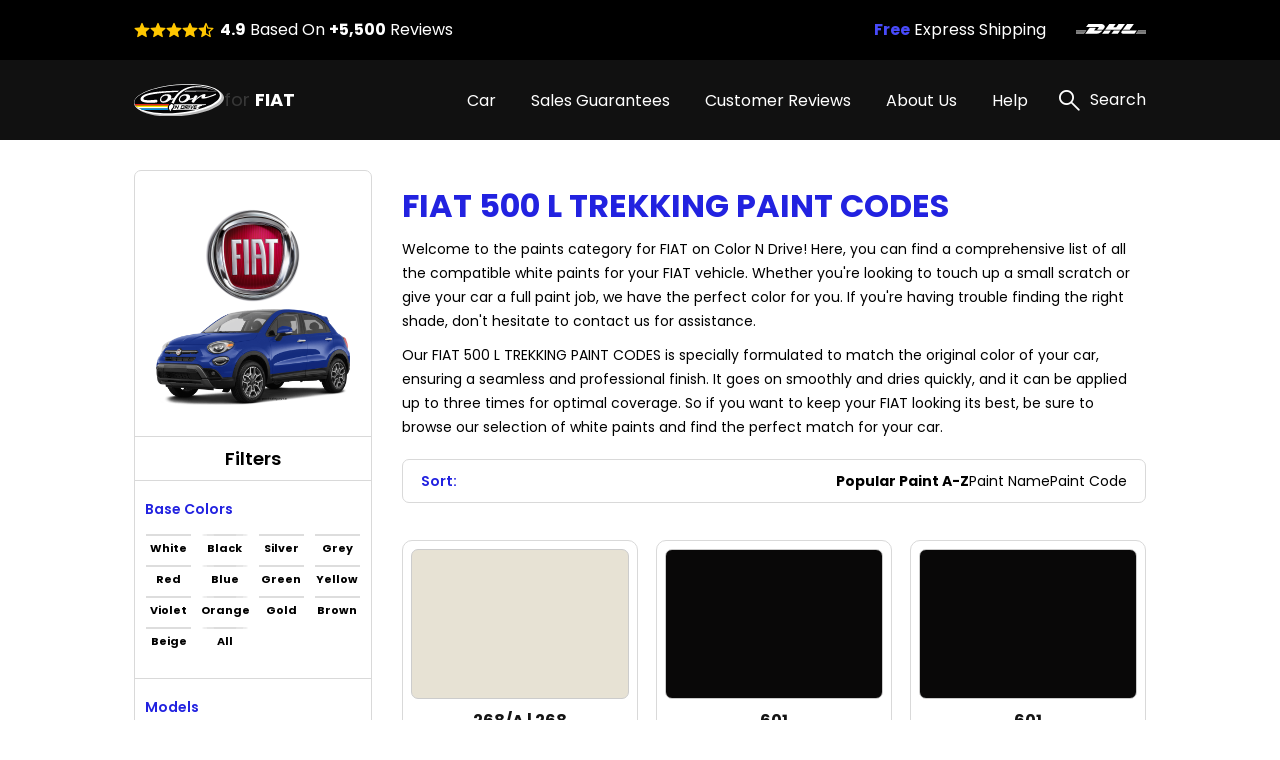

--- FILE ---
content_type: text/html; charset=UTF-8
request_url: https://fiattouchuppaint.net/fiat-500-l-trekking-paint-codes
body_size: 16939
content:
<!DOCTYPE html>
<html lang="en">

<head>
    
    <meta property="og:image" content="https://pigment.adkdijital.com/public/globals/pages/home/hero-product.jpg" />

    <!-- Google Tag Manager -->
    <script>
        (function(w, d, s, l, i) {
            w[l] = w[l] || [];
            w[l].push({
                'gtm.start': new Date().getTime(),
                event: 'gtm.js'
            });
            var f = d.getElementsByTagName(s)[0],
                j = d.createElement(s),
                dl = l != 'dataLayer' ? '&l=' + l : '';
            j.async = true;
            j.src =
                'https://www.googletagmanager.com/gtm.js?id=' + i + dl;
            f.parentNode.insertBefore(j, f);
        })(window, document, 'script', 'dataLayer', 'GTM-NXZ6VTC');
    </script>
    <!-- End Google Tag Manager -->

    <meta charset="UTF-8">
    <meta http-equiv="X-UA-Compatible" content="IE=edge">
    <meta name="viewport" content="width=device-width, initial-scale=1">
    <meta name="description" content="Easily restore the original look of your Fiat 500 L Trekking Paint Codes with Color N Drive touch up paint. Explore our range of color options on our website now.">
    <meta name="keywords" content="Colorndrive">
    <meta name="author" content="Colorndrive">
    <title>Fiat  500 L Trekking Paint Codes |  Color N Drive</title>

    



    <link rel="next" href="https://fiattouchuppaint.net/fiat-500-l-trekking-paint-codes?page=2">


    <!-- Favicon -->
    <link rel="apple-touch-icon" sizes="180x180" href="https://fiattouchuppaint.net/public/assets/img/favicon/apple-touch-icon.png">
    <link rel="icon" type="image/png" sizes="32x32" href="https://fiattouchuppaint.net/public/assets/img/favicon/favicon-32x32.png">
    <link rel="icon" type="image/png" sizes="16x16" href="https://fiattouchuppaint.net/public/assets/img/favicon/favicon-16x16.png">
    <link rel="mask-icon" href="https://fiattouchuppaint.net/public/assets/img/favicon/safari-pinned-tab.svg" color="#5bbad5">

    <!-- Vendor  Css files -->
    <link rel="stylesheet" href="https://fiattouchuppaint.net/public/assets/vendor/bootstrap-5.1.3/css/bootstrap-grid.css">
    <link rel="stylesheet" href="https://fiattouchuppaint.net/public/assets//vendor/swipperjs/swiper-bundle.min.css">
    <link rel="stylesheet" href="https://fiattouchuppaint.net/public/assets//vendor/icomoon/style.css">
    <link rel="stylesheet" href="https://fiattouchuppaint.net/public/assets//vendor/glightbox/css/glightbox.min.css">
    <link rel="stylesheet" href="https://fiattouchuppaint.net/public/assets//vendor/jquery.fancybox.min.css">
    <!-- Main Css Files -->
    <link rel="stylesheet" href="https://fiattouchuppaint.net/public/assets//css/main.css?v4415">
    <link rel="stylesheet" href="https://fiattouchuppaint.net/public/assets//css/customm.css?v5117">
    <script>
        var searchQueryUrl = "https://fiattouchuppaint.net/searchResult?query=";
    </script>

    <script src="https://fiattouchuppaint.net/public/assets//vendor/jquerry/jquery-3.6.0.min.js"></script>

    <style>
        .text-80 {
            color: #808080;
        }

        .circle {
            border-radius: 100%;
        }

        .swal2-container {
            z-index: 99999999999 !important;
        }

        @media (min-width: 992px) {
            .hero-section {
                background-image: none !important;
            }
        }

        .custom-product-radio input:checked+.radio-item .in-fill {
            scale: 1;
            opacity: 1;
        }

        .custom-product-radio .radio-item .in-fill {
            opacity: 0;
        }

        .category-left-side .bmw-logo-left-side img {
            object-fit: contain;
        }
    </style>
</head>

<body>

    <!-- Google Tag Manager (noscript) -->
    <noscript><iframe src="https://www.googletagmanager.com/ns.html?id=GTM-NXZ6VTC" height="0" width="0" style="display:none;visibility:hidden"></iframe></noscript>
    <!-- End Google Tag Manager (noscript) -->

    <!-- Header -->
    <!-- mobileSide start-->
<div class="mobile-wrap-area">
    <div class="mobile-header">
        <a href="/" class="d-flex align-items-center gap-10">
            <img width="87" height="33" src="https://fiattouchuppaint.net/public/assets/img/black-logo.svg" alt="logo">
            <span class=" fs-12 fs-lg-24 font-700"><span class="fs-12 fs-lg-24 font-400">for
                </span>FIAT</span>
        </a>
        <a href="#" class="mobile-header-toggle" aria-label="search link">
            <i class="icon-x-black"></i>
        </a>
    </div>
    <div class="mobile-slide-area">
        <div class="mobile-slide-item active" id="firstMobileNav">
            <div class="mobile-search-wrap mt-20 mb-15">
                <label class="d-block mb-2 me-20 fs-14 fs-lg-20">
                    Search
                </label>
                <div class="mobile-search-input">
                    <input disabled placeholder="“500” or “AZZURRO CENERE” or “470”" type="text">
                    <i class="icon-search"></i>
                </div>
            </div>

            <div class="scroll-area-mobile-v2">
                <div class="pe-40 ps-40">
                    <a data-slide-to="#mobileBmwCar" class="mobile-link-btn" href="#">
                        <p><span>FIAT Car</span> Paint Codes</p>
                        <i class="icon-chevron-right"></i>
                    </a>
                                    </div>
                <div class="pt-15 pb-15 ps-40">
                    <h6 class=" fs-14 fs-lg-20 pb-15 font-600">Base Color Groups</h6>
                    <div class="overflow-hidden">
                        <div class="swiper " data-swiper-init data-swiper-breakpoints='[[0,6,15],[600,8,10]]' data-free-mode style="margin-right: -60px;">
                            <div class="swiper-wrapper">
                                                                                                        <div class="swiper-slide">
                                        <a href="/fiat-paint-codes/white" class="mobile-round-wrap">
                                            <div class="mobile-round-color" style="background: linear-gradient(90deg, #F9F9F9 0%, #EBEBEB 100%);border: 1px solid #ddd;"></div>
                                            <p>White</p>
                                        </a>
                                    </div>
                                                                                                        <div class="swiper-slide">
                                        <a href="/fiat-paint-codes/black" class="mobile-round-wrap">
                                            <div class="mobile-round-color" style="background: linear-gradient(90deg, #0D0D0D 0%, #4E4E4E 100%);border: 1px solid #ddd;"></div>
                                            <p>Black</p>
                                        </a>
                                    </div>
                                                                                                        <div class="swiper-slide">
                                        <a href="/fiat-paint-codes/silver" class="mobile-round-wrap">
                                            <div class="mobile-round-color" style="background: linear-gradient(90deg, #BDBDBD 0%, #AAAAAA 100%);border: 1px solid #ddd;"></div>
                                            <p>Silver</p>
                                        </a>
                                    </div>
                                                                                                        <div class="swiper-slide">
                                        <a href="/fiat-paint-codes/grey" class="mobile-round-wrap">
                                            <div class="mobile-round-color" style="background: linear-gradient(90deg, #7A7A7A 0%, #575757 100%);border: 1px solid #ddd;"></div>
                                            <p>Grey</p>
                                        </a>
                                    </div>
                                                                                                        <div class="swiper-slide">
                                        <a href="/fiat-paint-codes/red" class="mobile-round-wrap">
                                            <div class="mobile-round-color" style="background: linear-gradient(90deg, #C11212 0%, #FC0202 100%);border: 1px solid #ddd;"></div>
                                            <p>Red</p>
                                        </a>
                                    </div>
                                                                                                        <div class="swiper-slide">
                                        <a href="/fiat-paint-codes/blue" class="mobile-round-wrap">
                                            <div class="mobile-round-color" style="background: linear-gradient(90deg, #010CEA 0%, #013B93 100%);border: 1px solid #ddd;"></div>
                                            <p>Blue</p>
                                        </a>
                                    </div>
                                                                                                        <div class="swiper-slide">
                                        <a href="/fiat-paint-codes/green" class="mobile-round-wrap">
                                            <div class="mobile-round-color" style="background: linear-gradient(90deg, #01F701 0%, #01C901 100%);border: 1px solid #ddd;"></div>
                                            <p>Green</p>
                                        </a>
                                    </div>
                                                                                                        <div class="swiper-slide">
                                        <a href="/fiat-paint-codes/yellow" class="mobile-round-wrap">
                                            <div class="mobile-round-color" style="background: linear-gradient(90deg, #FCFC01 0%, #EAEA01 100%);border: 1px solid #ddd;"></div>
                                            <p>Yellow</p>
                                        </a>
                                    </div>
                                                                                                        <div class="swiper-slide">
                                        <a href="/fiat-paint-codes/violet" class="mobile-round-wrap">
                                            <div class="mobile-round-color" style="background: linear-gradient(90deg, #8901F3 0%, #6903B8 100%);border: 1px solid #ddd;"></div>
                                            <p>Violet</p>
                                        </a>
                                    </div>
                                                                                                        <div class="swiper-slide">
                                        <a href="/fiat-paint-codes/orange" class="mobile-round-wrap">
                                            <div class="mobile-round-color" style="background: linear-gradient(90deg, #F9A101 0%, #D78B01 100%);border: 1px solid #ddd;"></div>
                                            <p>Orange</p>
                                        </a>
                                    </div>
                                                                                                        <div class="swiper-slide">
                                        <a href="/fiat-paint-codes/gold" class="mobile-round-wrap">
                                            <div class="mobile-round-color" style="background: linear-gradient(90deg, #FCD91E 0%, #EBE0A4 100%);border: 1px solid #ddd;"></div>
                                            <p>Gold</p>
                                        </a>
                                    </div>
                                                                                                        <div class="swiper-slide">
                                        <a href="/fiat-paint-codes/brown" class="mobile-round-wrap">
                                            <div class="mobile-round-color" style="background: linear-gradient(90deg, #904901 0%, #613203 100%);border: 1px solid #ddd;"></div>
                                            <p>Brown</p>
                                        </a>
                                    </div>
                                                                                                        <div class="swiper-slide">
                                        <a href="/fiat-paint-codes/beige" class="mobile-round-wrap">
                                            <div class="mobile-round-color" style="background: linear-gradient(90deg, #EEEED6 0%, #C7C7B7 100%);border: 1px solid #ddd;"></div>
                                            <p>Beige</p>
                                        </a>
                                    </div>
                                                                                                        <div class="swiper-slide">
                                        <a href="/fiat-paint-codes/all" class="mobile-round-wrap">
                                            <div class="mobile-round-color" style="background: linear-gradient(90deg, #ffffff 0%, #ffffff 100%);border: 1px solid #ddd;"></div>
                                            <p>All</p>
                                        </a>
                                    </div>
                                                                <div class="swiper-slide" style="opacity:0;">
                                    <a class="mobile-round-wrap">
                                        <div class="mobile-round-color"></div>
                                        <p>asd</p>
                                    </a>
                                </div>
                            </div>
                        </div>
                    </div>
                </div>
                <div class="pe-40 ps-40">
                    <a data-slide-to="#mobileHelp" class="mobile-link-btn" href="#">
                        <p><span>Help</span></p>
                        <i class="icon-chevron-right"></i>
                    </a>
                    <a class="mobile-link-btn" href="/page/sales-guarantees">
                        <p><span>Sales Guarantees</span></p>
                        <i class="icon-chevron-right"></i>
                    </a>
                    <a class="mobile-link-btn" href="/page/customer-reviews">
                        <p><span>Customer Reviews</span></p>
                        <i class="icon-chevron-right"></i>
                    </a>
                    <a class="mobile-link-btn" href="/page/about-us">
                        <p><span>About Us</span></p>
                        <i class="icon-chevron-right"></i>
                    </a>
                </div>
            </div>

        </div>

        <div class="mobile-slide-item " id="mobileHelp">
            <a href="#" data-slide-to="#firstMobileNav" class="mobile-header-back">
                <i class="icon-chevron-left"></i>
                Help
            </a>
            <div class="pt-10 scroll-area-mobile">
                <a class="mobile-link-btn" href="/page/how-to-find-paint-code">
                    <p><span>How can I find the <br>
                            paint code for my car?</span></p>
                    <i class="icon-chevron-right"></i>
                </a>
                <a class="mobile-link-btn" href="/where-is-my-cargo">
                    <p><span>Where is my Cargo?</span></p>
                    <i class="icon-chevron-right"></i>
                </a>
                <a class="mobile-link-btn" href="/page/users-guide">
                    <p><span>User’s guide</span></p>
                    <i class="icon-chevron-right"></i>
                </a>
                <a class="mobile-link-btn" href="/faq">
                    <p><span>FAQ</span></p>
                    <i class="icon-chevron-right"></i>
                </a>
                <a class="mobile-link-btn" href="/page/before-after-photos">
                    <p><span>Before & After Photos</span></p>
                    <i class="icon-chevron-right"></i>
                </a>
                <a class="mobile-link-btn" href="/contact">
                    <p><span>Contact Us</span></p>
                    <i class="icon-chevron-right"></i>
                </a>
            </div>
        </div>

        <div class="mobile-slide-item " id="mobileBmwCar">
            <a href="#" data-slide-to="#firstMobileNav" class="mobile-header-back">
                <i class="icon-chevron-left"></i>
                FIAT Car Paint Codes
            </a>
            <div class="scroll-area-mobile-v2">
                <div class="mobile-badge-header">
                    Popular Models
                </div>
                <div class="pe-40 ps-40 pt-10">
                                                                    <a class="mobile-link-btn" href="https://fiattouchuppaint.net/fiat-500-paint-codes">
                            <p>500</p>
                            <i class="icon-chevron-right"></i>
                        </a>
                                                                    <a class="mobile-link-btn" href="https://fiattouchuppaint.net/fiat-punto-paint-codes">
                            <p>PUNTO</p>
                            <i class="icon-chevron-right"></i>
                        </a>
                                                                    <a class="mobile-link-btn" href="https://fiattouchuppaint.net/fiat-ducato-paint-codes">
                            <p>DUCATO</p>
                            <i class="icon-chevron-right"></i>
                        </a>
                                                                    <a class="mobile-link-btn" href="https://fiattouchuppaint.net/fiat-panda-paint-codes">
                            <p>PANDA</p>
                            <i class="icon-chevron-right"></i>
                        </a>
                                                                    <a class="mobile-link-btn" href="https://fiattouchuppaint.net/fiat-regata-paint-codes">
                            <p>REGATA</p>
                            <i class="icon-chevron-right"></i>
                        </a>
                                                                    <a class="mobile-link-btn" href="https://fiattouchuppaint.net/fiat-doblo-paint-codes">
                            <p>DOBLO</p>
                            <i class="icon-chevron-right"></i>
                        </a>
                                                                    <a class="mobile-link-btn" href="https://fiattouchuppaint.net/fiat-bravo-paint-codes">
                            <p>BRAVO</p>
                            <i class="icon-chevron-right"></i>
                        </a>
                                                                    <a class="mobile-link-btn" href="https://fiattouchuppaint.net/fiat-124-spider-paint-codes">
                            <p>124 SPIDER</p>
                            <i class="icon-chevron-right"></i>
                        </a>
                                                                    <a class="mobile-link-btn" href="https://fiattouchuppaint.net/fiat-fiorino-paint-codes">
                            <p>FIORINO</p>
                            <i class="icon-chevron-right"></i>
                        </a>
                                                                    <a class="mobile-link-btn" href="https://fiattouchuppaint.net/fiat-freemont-paint-codes">
                            <p>FREEMONT</p>
                            <i class="icon-chevron-right"></i>
                        </a>
                    

                </div>
                <div class="mobile-badge-header">
                    All Models
                </div>
                <div class="pe-40 ps-40 pt-10">
                                                                    <a class="mobile-link-btn" href="https://fiattouchuppaint.net/fiat-1100-cabriolet-paint-codes">
                            <p>1100 CABRIOLET</p>
                            <i class="icon-chevron-right"></i>
                        </a>
                                                                    <a class="mobile-link-btn" href="https://fiattouchuppaint.net/fiat-1100-d-paint-codes">
                            <p>1100 D</p>
                            <i class="icon-chevron-right"></i>
                        </a>
                                                                    <a class="mobile-link-btn" href="https://fiattouchuppaint.net/fiat-1100-lusso-paint-codes">
                            <p>1100 LUSSO</p>
                            <i class="icon-chevron-right"></i>
                        </a>
                                                                    <a class="mobile-link-btn" href="https://fiattouchuppaint.net/fiat-1100-r-paint-codes">
                            <p>1100 R</p>
                            <i class="icon-chevron-right"></i>
                        </a>
                                                                    <a class="mobile-link-btn" href="https://fiattouchuppaint.net/fiat-124-paint-codes">
                            <p>124</p>
                            <i class="icon-chevron-right"></i>
                        </a>
                                                                    <a class="mobile-link-btn" href="https://fiattouchuppaint.net/fiat-124-coupe-paint-codes">
                            <p>124 COUPE</p>
                            <i class="icon-chevron-right"></i>
                        </a>
                                                                    <a class="mobile-link-btn" href="https://fiattouchuppaint.net/fiat-124-spider-paint-codes">
                            <p>124 SPIDER</p>
                            <i class="icon-chevron-right"></i>
                        </a>
                                                                    <a class="mobile-link-btn" href="https://fiattouchuppaint.net/fiat-125-paint-codes">
                            <p>125</p>
                            <i class="icon-chevron-right"></i>
                        </a>
                                                                    <a class="mobile-link-btn" href="https://fiattouchuppaint.net/fiat-127-paint-codes">
                            <p>127</p>
                            <i class="icon-chevron-right"></i>
                        </a>
                                                                    <a class="mobile-link-btn" href="https://fiattouchuppaint.net/fiat-128-paint-codes">
                            <p>128</p>
                            <i class="icon-chevron-right"></i>
                        </a>
                                                                    <a class="mobile-link-btn" href="https://fiattouchuppaint.net/fiat-131-paint-codes">
                            <p>131</p>
                            <i class="icon-chevron-right"></i>
                        </a>
                                                                    <a class="mobile-link-btn" href="https://fiattouchuppaint.net/fiat-131-mirafiori-paint-codes">
                            <p>131 MIRAFIORI</p>
                            <i class="icon-chevron-right"></i>
                        </a>
                                                                    <a class="mobile-link-btn" href="https://fiattouchuppaint.net/fiat-1400-e-paint-codes">
                            <p>1400 E</p>
                            <i class="icon-chevron-right"></i>
                        </a>
                                                                    <a class="mobile-link-btn" href="https://fiattouchuppaint.net/fiat-1500-paint-codes">
                            <p>1500</p>
                            <i class="icon-chevron-right"></i>
                        </a>
                                                                    <a class="mobile-link-btn" href="https://fiattouchuppaint.net/fiat-1900-b-paint-codes">
                            <p>1900 B</p>
                            <i class="icon-chevron-right"></i>
                        </a>
                                                                    <a class="mobile-link-btn" href="https://fiattouchuppaint.net/fiat-1900-b-gran-luce-paint-codes">
                            <p>1900 B  GRAN LUCE</p>
                            <i class="icon-chevron-right"></i>
                        </a>
                                                                    <a class="mobile-link-btn" href="https://fiattouchuppaint.net/fiat-2800-paint-codes">
                            <p>2800</p>
                            <i class="icon-chevron-right"></i>
                        </a>
                                                                    <a class="mobile-link-btn" href="https://fiattouchuppaint.net/fiat-500-paint-codes">
                            <p>500</p>
                            <i class="icon-chevron-right"></i>
                        </a>
                                                                    <a class="mobile-link-btn" href="https://fiattouchuppaint.net/fiat-500-abarth-paint-codes">
                            <p>500 ABARTH</p>
                            <i class="icon-chevron-right"></i>
                        </a>
                                                                    <a class="mobile-link-btn" href="https://fiattouchuppaint.net/fiat-500-c-paint-codes">
                            <p>500 C</p>
                            <i class="icon-chevron-right"></i>
                        </a>
                                                                    <a class="mobile-link-btn" href="https://fiattouchuppaint.net/fiat-500-d-paint-codes">
                            <p>500 D</p>
                            <i class="icon-chevron-right"></i>
                        </a>
                                                                    <a class="mobile-link-btn" href="https://fiattouchuppaint.net/fiat-500-diesel-paint-codes">
                            <p>500 DIESEL</p>
                            <i class="icon-chevron-right"></i>
                        </a>
                                                                    <a class="mobile-link-btn" href="https://fiattouchuppaint.net/fiat-500-e-paint-codes">
                            <p>500 E</p>
                            <i class="icon-chevron-right"></i>
                        </a>
                                                                    <a class="mobile-link-btn" href="https://fiattouchuppaint.net/fiat-500-f-paint-codes">
                            <p>500 F</p>
                            <i class="icon-chevron-right"></i>
                        </a>
                                                                    <a class="mobile-link-btn" href="https://fiattouchuppaint.net/fiat-500-giardiniera-paint-codes">
                            <p>500 GIARDINIERA</p>
                            <i class="icon-chevron-right"></i>
                        </a>
                                                                    <a class="mobile-link-btn" href="https://fiattouchuppaint.net/fiat-500-gucci-paint-codes">
                            <p>500 GUCCI</p>
                            <i class="icon-chevron-right"></i>
                        </a>
                                                                    <a class="mobile-link-btn" href="https://fiattouchuppaint.net/fiat-500-jolly-paint-codes">
                            <p>500 JOLLY</p>
                            <i class="icon-chevron-right"></i>
                        </a>
                                                                    <a class="mobile-link-btn" href="https://fiattouchuppaint.net/fiat-500-l-paint-codes">
                            <p>500 L</p>
                            <i class="icon-chevron-right"></i>
                        </a>
                                                                    <a class="mobile-link-btn" href="https://fiattouchuppaint.net/fiat-500-l-living-paint-codes">
                            <p>500 L LIVING</p>
                            <i class="icon-chevron-right"></i>
                        </a>
                                                                    <a class="mobile-link-btn" href="https://fiattouchuppaint.net/fiat-500-l-pro-paint-codes">
                            <p>500 L PRO</p>
                            <i class="icon-chevron-right"></i>
                        </a>
                                                                    <a class="mobile-link-btn" href="https://fiattouchuppaint.net/fiat-500-l-trekking-paint-codes">
                            <p>500 L TREKKING</p>
                            <i class="icon-chevron-right"></i>
                        </a>
                                                                    <a class="mobile-link-btn" href="https://fiattouchuppaint.net/fiat-500-la-prima-paint-codes">
                            <p>500 LA PRIMA</p>
                            <i class="icon-chevron-right"></i>
                        </a>
                                                                    <a class="mobile-link-btn" href="https://fiattouchuppaint.net/fiat-500-n-paint-codes">
                            <p>500 N</p>
                            <i class="icon-chevron-right"></i>
                        </a>
                                                                    <a class="mobile-link-btn" href="https://fiattouchuppaint.net/fiat-500-r-paint-codes">
                            <p>500 R</p>
                            <i class="icon-chevron-right"></i>
                        </a>
                                                                    <a class="mobile-link-btn" href="https://fiattouchuppaint.net/fiat-500-so-pink-paint-codes">
                            <p>500 SO PINK</p>
                            <i class="icon-chevron-right"></i>
                        </a>
                                                                    <a class="mobile-link-btn" href="https://fiattouchuppaint.net/fiat-500-topolino-paint-codes">
                            <p>500 TOPOLINO</p>
                            <i class="icon-chevron-right"></i>
                        </a>
                                                                    <a class="mobile-link-btn" href="https://fiattouchuppaint.net/fiat-500-x-paint-codes">
                            <p>500 X</p>
                            <i class="icon-chevron-right"></i>
                        </a>
                                                                    <a class="mobile-link-btn" href="https://fiattouchuppaint.net/fiat-501-paint-codes">
                            <p>501</p>
                            <i class="icon-chevron-right"></i>
                        </a>
                                                                    <a class="mobile-link-btn" href="https://fiattouchuppaint.net/fiat-502-paint-codes">
                            <p>502</p>
                            <i class="icon-chevron-right"></i>
                        </a>
                                                                    <a class="mobile-link-btn" href="https://fiattouchuppaint.net/fiat-505-paint-codes">
                            <p>505</p>
                            <i class="icon-chevron-right"></i>
                        </a>
                                                                    <a class="mobile-link-btn" href="https://fiattouchuppaint.net/fiat-508-balilla-paint-codes">
                            <p>508 BALILLA</p>
                            <i class="icon-chevron-right"></i>
                        </a>
                                                                    <a class="mobile-link-btn" href="https://fiattouchuppaint.net/fiat-509-paint-codes">
                            <p>509</p>
                            <i class="icon-chevron-right"></i>
                        </a>
                                                                    <a class="mobile-link-btn" href="https://fiattouchuppaint.net/fiat-510-paint-codes">
                            <p>510</p>
                            <i class="icon-chevron-right"></i>
                        </a>
                                                                    <a class="mobile-link-btn" href="https://fiattouchuppaint.net/fiat-519-paint-codes">
                            <p>519</p>
                            <i class="icon-chevron-right"></i>
                        </a>
                                                                    <a class="mobile-link-btn" href="https://fiattouchuppaint.net/fiat-520-paint-codes">
                            <p>520</p>
                            <i class="icon-chevron-right"></i>
                        </a>
                                                                    <a class="mobile-link-btn" href="https://fiattouchuppaint.net/fiat-525-paint-codes">
                            <p>525</p>
                            <i class="icon-chevron-right"></i>
                        </a>
                                                                    <a class="mobile-link-btn" href="https://fiattouchuppaint.net/fiat-595-abarth-paint-codes">
                            <p>595 ABARTH</p>
                            <i class="icon-chevron-right"></i>
                        </a>
                                                                    <a class="mobile-link-btn" href="https://fiattouchuppaint.net/fiat-600-d-trasformabile-paint-codes">
                            <p>600 D TRASFORMABILE</p>
                            <i class="icon-chevron-right"></i>
                        </a>
                                                                    <a class="mobile-link-btn" href="https://fiattouchuppaint.net/fiat-600-jungla-paint-codes">
                            <p>600 JUNGLA</p>
                            <i class="icon-chevron-right"></i>
                        </a>
                                                                    <a class="mobile-link-btn" href="https://fiattouchuppaint.net/fiat-600-multipla-paint-codes">
                            <p>600 MULTIPLA</p>
                            <i class="icon-chevron-right"></i>
                        </a>
                                                                    <a class="mobile-link-btn" href="https://fiattouchuppaint.net/fiat-695-abarth-paint-codes">
                            <p>695 ABARTH</p>
                            <i class="icon-chevron-right"></i>
                        </a>
                                                                    <a class="mobile-link-btn" href="https://fiattouchuppaint.net/fiat-850-paint-codes">
                            <p>850</p>
                            <i class="icon-chevron-right"></i>
                        </a>
                                                                    <a class="mobile-link-btn" href="https://fiattouchuppaint.net/fiat-abarth-124-spider-paint-codes">
                            <p>ABARTH 124 SPIDER</p>
                            <i class="icon-chevron-right"></i>
                        </a>
                                                                    <a class="mobile-link-btn" href="https://fiattouchuppaint.net/fiat-albea-paint-codes">
                            <p>ALBEA</p>
                            <i class="icon-chevron-right"></i>
                        </a>
                                                                    <a class="mobile-link-btn" href="https://fiattouchuppaint.net/fiat-argo-paint-codes">
                            <p>ARGO</p>
                            <i class="icon-chevron-right"></i>
                        </a>
                                                                    <a class="mobile-link-btn" href="https://fiattouchuppaint.net/fiat-avventura-paint-codes">
                            <p>AVVENTURA</p>
                            <i class="icon-chevron-right"></i>
                        </a>
                                                                    <a class="mobile-link-btn" href="https://fiattouchuppaint.net/fiat-barchetta-paint-codes">
                            <p>BARCHETTA</p>
                            <i class="icon-chevron-right"></i>
                        </a>
                                                                    <a class="mobile-link-btn" href="https://fiattouchuppaint.net/fiat-brava-paint-codes">
                            <p>BRAVA</p>
                            <i class="icon-chevron-right"></i>
                        </a>
                                                                    <a class="mobile-link-btn" href="https://fiattouchuppaint.net/fiat-bravo-paint-codes">
                            <p>BRAVO</p>
                            <i class="icon-chevron-right"></i>
                        </a>
                                                                    <a class="mobile-link-btn" href="https://fiattouchuppaint.net/fiat-car-paint-codes">
                            <p>CAR</p>
                            <i class="icon-chevron-right"></i>
                        </a>
                                                                    <a class="mobile-link-btn" href="https://fiattouchuppaint.net/fiat-cinquecento-paint-codes">
                            <p>CINQUECENTO</p>
                            <i class="icon-chevron-right"></i>
                        </a>
                                                                    <a class="mobile-link-btn" href="https://fiattouchuppaint.net/fiat-coupe-paint-codes">
                            <p>COUPE</p>
                            <i class="icon-chevron-right"></i>
                        </a>
                                                                    <a class="mobile-link-btn" href="https://fiattouchuppaint.net/fiat-croma-paint-codes">
                            <p>CROMA</p>
                            <i class="icon-chevron-right"></i>
                        </a>
                                                                    <a class="mobile-link-btn" href="https://fiattouchuppaint.net/fiat-dino-coupe-paint-codes">
                            <p>DINO COUPE</p>
                            <i class="icon-chevron-right"></i>
                        </a>
                                                                    <a class="mobile-link-btn" href="https://fiattouchuppaint.net/fiat-dino-spider-paint-codes">
                            <p>DINO SPIDER</p>
                            <i class="icon-chevron-right"></i>
                        </a>
                                                                    <a class="mobile-link-btn" href="https://fiattouchuppaint.net/fiat-doblo-paint-codes">
                            <p>DOBLO</p>
                            <i class="icon-chevron-right"></i>
                        </a>
                                                                    <a class="mobile-link-btn" href="https://fiattouchuppaint.net/fiat-ducato-paint-codes">
                            <p>DUCATO</p>
                            <i class="icon-chevron-right"></i>
                        </a>
                                                                    <a class="mobile-link-btn" href="https://fiattouchuppaint.net/fiat-e-ducato-paint-codes">
                            <p>E-DUCATO</p>
                            <i class="icon-chevron-right"></i>
                        </a>
                                                                    <a class="mobile-link-btn" href="https://fiattouchuppaint.net/fiat-e-scudo-paint-codes">
                            <p>E-SCUDO</p>
                            <i class="icon-chevron-right"></i>
                        </a>
                                                                    <a class="mobile-link-btn" href="https://fiattouchuppaint.net/fiat-e-ulysse-paint-codes">
                            <p>E-ULYSSE</p>
                            <i class="icon-chevron-right"></i>
                        </a>
                                                                    <a class="mobile-link-btn" href="https://fiattouchuppaint.net/fiat-elba-paint-codes">
                            <p>ELBA</p>
                            <i class="icon-chevron-right"></i>
                        </a>
                                                                    <a class="mobile-link-btn" href="https://fiattouchuppaint.net/fiat-fiorino-paint-codes">
                            <p>FIORINO</p>
                            <i class="icon-chevron-right"></i>
                        </a>
                                                                    <a class="mobile-link-btn" href="https://fiattouchuppaint.net/fiat-freemont-paint-codes">
                            <p>FREEMONT</p>
                            <i class="icon-chevron-right"></i>
                        </a>
                                                                    <a class="mobile-link-btn" href="https://fiattouchuppaint.net/fiat-fullback-paint-codes">
                            <p>FULLBACK</p>
                            <i class="icon-chevron-right"></i>
                        </a>
                                                                    <a class="mobile-link-btn" href="https://fiattouchuppaint.net/fiat-grande-punto-paint-codes">
                            <p>GRANDE PUNTO</p>
                            <i class="icon-chevron-right"></i>
                        </a>
                                                                    <a class="mobile-link-btn" href="https://fiattouchuppaint.net/fiat-idea-paint-codes">
                            <p>IDEA</p>
                            <i class="icon-chevron-right"></i>
                        </a>
                                                                    <a class="mobile-link-btn" href="https://fiattouchuppaint.net/fiat-linea-paint-codes">
                            <p>LINEA</p>
                            <i class="icon-chevron-right"></i>
                        </a>
                                                                    <a class="mobile-link-btn" href="https://fiattouchuppaint.net/fiat-marea-paint-codes">
                            <p>MAREA</p>
                            <i class="icon-chevron-right"></i>
                        </a>
                                                                    <a class="mobile-link-btn" href="https://fiattouchuppaint.net/fiat-marea-marengo-paint-codes">
                            <p>MAREA MARENGO</p>
                            <i class="icon-chevron-right"></i>
                        </a>
                                                                    <a class="mobile-link-btn" href="https://fiattouchuppaint.net/fiat-marea-w-e--paint-codes">
                            <p>MAREA W.E.</p>
                            <i class="icon-chevron-right"></i>
                        </a>
                                                                    <a class="mobile-link-btn" href="https://fiattouchuppaint.net/fiat-mobi-paint-codes">
                            <p>MOBI</p>
                            <i class="icon-chevron-right"></i>
                        </a>
                                                                    <a class="mobile-link-btn" href="https://fiattouchuppaint.net/fiat-multipla-paint-codes">
                            <p>MULTIPLA</p>
                            <i class="icon-chevron-right"></i>
                        </a>
                                                                    <a class="mobile-link-btn" href="https://fiattouchuppaint.net/fiat-nuova-500-paint-codes">
                            <p>NUOVA 500</p>
                            <i class="icon-chevron-right"></i>
                        </a>
                                                                    <a class="mobile-link-btn" href="https://fiattouchuppaint.net/fiat-nuova-500-sport-paint-codes">
                            <p>NUOVA 500 SPORT</p>
                            <i class="icon-chevron-right"></i>
                        </a>
                                                                    <a class="mobile-link-btn" href="https://fiattouchuppaint.net/fiat-nuova-punto-paint-codes">
                            <p>NUOVA PUNTO</p>
                            <i class="icon-chevron-right"></i>
                        </a>
                                                                    <a class="mobile-link-btn" href="https://fiattouchuppaint.net/fiat-nuova-punto-van-paint-codes">
                            <p>NUOVA PUNTO VAN</p>
                            <i class="icon-chevron-right"></i>
                        </a>
                                                                    <a class="mobile-link-btn" href="https://fiattouchuppaint.net/fiat-osca-1500-paint-codes">
                            <p>OSCA 1500</p>
                            <i class="icon-chevron-right"></i>
                        </a>
                                                                    <a class="mobile-link-btn" href="https://fiattouchuppaint.net/fiat-ottimo-paint-codes">
                            <p>OTTIMO</p>
                            <i class="icon-chevron-right"></i>
                        </a>
                                                                    <a class="mobile-link-btn" href="https://fiattouchuppaint.net/fiat-palio-paint-codes">
                            <p>PALIO</p>
                            <i class="icon-chevron-right"></i>
                        </a>
                                                                    <a class="mobile-link-btn" href="https://fiattouchuppaint.net/fiat-palio-2v-paint-codes">
                            <p>PALIO 2V</p>
                            <i class="icon-chevron-right"></i>
                        </a>
                                                                    <a class="mobile-link-btn" href="https://fiattouchuppaint.net/fiat-palio-s-w--paint-codes">
                            <p>PALIO S.W.</p>
                            <i class="icon-chevron-right"></i>
                        </a>
                                                                    <a class="mobile-link-btn" href="https://fiattouchuppaint.net/fiat-palio-van-paint-codes">
                            <p>PALIO VAN</p>
                            <i class="icon-chevron-right"></i>
                        </a>
                                                                    <a class="mobile-link-btn" href="https://fiattouchuppaint.net/fiat-panda-paint-codes">
                            <p>PANDA</p>
                            <i class="icon-chevron-right"></i>
                        </a>
                                                                    <a class="mobile-link-btn" href="https://fiattouchuppaint.net/fiat-panda-4x4-paint-codes">
                            <p>PANDA 4X4</p>
                            <i class="icon-chevron-right"></i>
                        </a>
                                                                    <a class="mobile-link-btn" href="https://fiattouchuppaint.net/fiat-panda-alessi-paint-codes">
                            <p>PANDA ALESSI</p>
                            <i class="icon-chevron-right"></i>
                        </a>
                                                                    <a class="mobile-link-btn" href="https://fiattouchuppaint.net/fiat-panda-classic-paint-codes">
                            <p>PANDA CLASSIC</p>
                            <i class="icon-chevron-right"></i>
                        </a>
                                                                    <a class="mobile-link-btn" href="https://fiattouchuppaint.net/fiat-panda-cross-paint-codes">
                            <p>PANDA CROSS</p>
                            <i class="icon-chevron-right"></i>
                        </a>
                                                                    <a class="mobile-link-btn" href="https://fiattouchuppaint.net/fiat-panda-integral-e-paint-codes">
                            <p>PANDA INTEGRAL-E</p>
                            <i class="icon-chevron-right"></i>
                        </a>
                                                                    <a class="mobile-link-btn" href="https://fiattouchuppaint.net/fiat-panda-mami-paint-codes">
                            <p>PANDA MAMI</p>
                            <i class="icon-chevron-right"></i>
                        </a>
                                                                    <a class="mobile-link-btn" href="https://fiattouchuppaint.net/fiat-panda-van-paint-codes">
                            <p>PANDA VAN</p>
                            <i class="icon-chevron-right"></i>
                        </a>
                                                                    <a class="mobile-link-btn" href="https://fiattouchuppaint.net/fiat-passenger-car-paint-codes">
                            <p>PASSENGER CAR</p>
                            <i class="icon-chevron-right"></i>
                        </a>
                                                                    <a class="mobile-link-btn" href="https://fiattouchuppaint.net/fiat-punto-paint-codes">
                            <p>PUNTO</p>
                            <i class="icon-chevron-right"></i>
                        </a>
                                                                    <a class="mobile-link-btn" href="https://fiattouchuppaint.net/fiat-punto-abarth-paint-codes">
                            <p>PUNTO ABARTH</p>
                            <i class="icon-chevron-right"></i>
                        </a>
                                                                    <a class="mobile-link-btn" href="https://fiattouchuppaint.net/fiat-punto-cabrio-paint-codes">
                            <p>PUNTO CABRIO</p>
                            <i class="icon-chevron-right"></i>
                        </a>
                                                                    <a class="mobile-link-btn" href="https://fiattouchuppaint.net/fiat-punto-evo-paint-codes">
                            <p>PUNTO EVO</p>
                            <i class="icon-chevron-right"></i>
                        </a>
                                                                    <a class="mobile-link-btn" href="https://fiattouchuppaint.net/fiat-punto-sole-paint-codes">
                            <p>PUNTO SOLE</p>
                            <i class="icon-chevron-right"></i>
                        </a>
                                                                    <a class="mobile-link-btn" href="https://fiattouchuppaint.net/fiat-punto-star-paint-codes">
                            <p>PUNTO STAR</p>
                            <i class="icon-chevron-right"></i>
                        </a>
                                                                    <a class="mobile-link-btn" href="https://fiattouchuppaint.net/fiat-punto-stile-paint-codes">
                            <p>PUNTO STILE</p>
                            <i class="icon-chevron-right"></i>
                        </a>
                                                                    <a class="mobile-link-btn" href="https://fiattouchuppaint.net/fiat-punto-van-paint-codes">
                            <p>PUNTO VAN</p>
                            <i class="icon-chevron-right"></i>
                        </a>
                                                                    <a class="mobile-link-btn" href="https://fiattouchuppaint.net/fiat-qubo-paint-codes">
                            <p>QUBO</p>
                            <i class="icon-chevron-right"></i>
                        </a>
                                                                    <a class="mobile-link-btn" href="https://fiattouchuppaint.net/fiat-regata-paint-codes">
                            <p>REGATA</p>
                            <i class="icon-chevron-right"></i>
                        </a>
                                                                    <a class="mobile-link-btn" href="https://fiattouchuppaint.net/fiat-rustica-paint-codes">
                            <p>RUSTICA</p>
                            <i class="icon-chevron-right"></i>
                        </a>
                                                                    <a class="mobile-link-btn" href="https://fiattouchuppaint.net/fiat-scudo-paint-codes">
                            <p>SCUDO</p>
                            <i class="icon-chevron-right"></i>
                        </a>
                                                                    <a class="mobile-link-btn" href="https://fiattouchuppaint.net/fiat-sedici-paint-codes">
                            <p>SEDICI</p>
                            <i class="icon-chevron-right"></i>
                        </a>
                                                                    <a class="mobile-link-btn" href="https://fiattouchuppaint.net/fiat-seicento-paint-codes">
                            <p>SEICENTO</p>
                            <i class="icon-chevron-right"></i>
                        </a>
                                                                    <a class="mobile-link-btn" href="https://fiattouchuppaint.net/fiat-seicento-brush-paint-codes">
                            <p>SEICENTO BRUSH</p>
                            <i class="icon-chevron-right"></i>
                        </a>
                                                                    <a class="mobile-link-btn" href="https://fiattouchuppaint.net/fiat-siena-paint-codes">
                            <p>SIENA</p>
                            <i class="icon-chevron-right"></i>
                        </a>
                                                                    <a class="mobile-link-btn" href="https://fiattouchuppaint.net/fiat-spider-paint-codes">
                            <p>SPIDER</p>
                            <i class="icon-chevron-right"></i>
                        </a>
                                                                    <a class="mobile-link-btn" href="https://fiattouchuppaint.net/fiat-stilo-paint-codes">
                            <p>STILO</p>
                            <i class="icon-chevron-right"></i>
                        </a>
                                                                    <a class="mobile-link-btn" href="https://fiattouchuppaint.net/fiat-stilo-mw-paint-codes">
                            <p>STILO MW</p>
                            <i class="icon-chevron-right"></i>
                        </a>
                                                                    <a class="mobile-link-btn" href="https://fiattouchuppaint.net/fiat-stilo-wagon-van-paint-codes">
                            <p>STILO WAGON VAN</p>
                            <i class="icon-chevron-right"></i>
                        </a>
                                                                    <a class="mobile-link-btn" href="https://fiattouchuppaint.net/fiat-strada-paint-codes">
                            <p>STRADA</p>
                            <i class="icon-chevron-right"></i>
                        </a>
                                                                    <a class="mobile-link-btn" href="https://fiattouchuppaint.net/fiat-talento-paint-codes">
                            <p>TALENTO</p>
                            <i class="icon-chevron-right"></i>
                        </a>
                                                                    <a class="mobile-link-btn" href="https://fiattouchuppaint.net/fiat-targa-paint-codes">
                            <p>TARGA</p>
                            <i class="icon-chevron-right"></i>
                        </a>
                                                                    <a class="mobile-link-btn" href="https://fiattouchuppaint.net/fiat-tempra-paint-codes">
                            <p>TEMPRA</p>
                            <i class="icon-chevron-right"></i>
                        </a>
                                                                    <a class="mobile-link-btn" href="https://fiattouchuppaint.net/fiat-tipo-paint-codes">
                            <p>TIPO</p>
                            <i class="icon-chevron-right"></i>
                        </a>
                                                                    <a class="mobile-link-btn" href="https://fiattouchuppaint.net/fiat-tipo-kombi-paint-codes">
                            <p>TIPO KOMBI</p>
                            <i class="icon-chevron-right"></i>
                        </a>
                                                                    <a class="mobile-link-btn" href="https://fiattouchuppaint.net/fiat-torpedo-paint-codes">
                            <p>TORPEDO</p>
                            <i class="icon-chevron-right"></i>
                        </a>
                                                                    <a class="mobile-link-btn" href="https://fiattouchuppaint.net/fiat-ulysse-paint-codes">
                            <p>ULYSSE</p>
                            <i class="icon-chevron-right"></i>
                        </a>
                                                                    <a class="mobile-link-btn" href="https://fiattouchuppaint.net/fiat-uno-paint-codes">
                            <p>UNO</p>
                            <i class="icon-chevron-right"></i>
                        </a>
                                                                    <a class="mobile-link-btn" href="https://fiattouchuppaint.net/fiat-urban-cross-paint-codes">
                            <p>URBAN CROSS</p>
                            <i class="icon-chevron-right"></i>
                        </a>
                                                                    <a class="mobile-link-btn" href="https://fiattouchuppaint.net/fiat-van-paint-codes">
                            <p>VAN</p>
                            <i class="icon-chevron-right"></i>
                        </a>
                                                                    <a class="mobile-link-btn" href="https://fiattouchuppaint.net/fiat-viaggio-paint-codes">
                            <p>VIAGGIO</p>
                            <i class="icon-chevron-right"></i>
                        </a>
                                        <a class="mobile-link-btn" href="/categories/all">
                        <b>SEE ALL MODELS</b>
                        <i class="icon-chevron-right"></i>
                    </a>
                </div>
            </div>
        </div>
    </div>
</div>
<!-- mobile slide end -->

<!-- =========== Header Side =========== -->
<div class="header-top">
    <div class="container">
        <div class="row g-0">
            <div class="col pe-10 d-block d-lg-flex align-items-center ">
                <div class="stars-review pb-xs-6 pb-lg-0 ">
                    <i class="icon-star"></i>
                    <i class="icon-star"></i>
                    <i class="icon-star"></i>
                    <i class="icon-star"></i>
                    <i class="icon-star-half"></i>
                </div>
                <span class="d-block fs-10 fs-lg-16 ms-xs-0 ms-lg-6"><span class="font-700">4.9</span> Based On
                    <span class="font-700">+5,500</span>
                    Reviews</span>
            </div>
            <div class="col-auto d-block d-lg-none">
                <div class="vertical-line"></div>
            </div>
            <div class="col-6 d-block d-lg-flex flex-row-reverse align-items-center">
                <div class="swiper top-icon-swiper pb-xs-6 pb-lg-0" data-swiper-init data-swiper-loop data-swiper-centered data-swiper-breakpoints='[[0,1,50]]' data-auto-play="4000">
                    <div class="swiper-wrapper">
                        <div class="swiper-slide">
                            <img class="lazyload" data-src="https://pigment.adkdijital.com/public/globals/topbar_logos/dhl.svg" alt="dhl">
                        </div>
                        <div class="swiper-slide">
                            <img class="lazyload" data-src="https://pigment.adkdijital.com/public/globals/topbar_logos/ups.svg" alt="ups">
                        </div>
                        <div class="swiper-slide">
                            <img class="lazyload" data-src="https://pigment.adkdijital.com/public/globals/topbar_logos/fedex.svg" alt="fedex">
                        </div>
                    </div>
                </div>
                <span class="d-block fs-12 fs-lg-16"><span class="font-700 text-palet-blue2">Free</span> Express
                    Shipping</span>
            </div>
        </div>
    </div>
</div>

<header>
    <div class="container">
        <div class="mobile-toggle mobile-header-toggle d-block d-lg-none">
            <i class="icon-list"></i>
        </div>
        <a href="/" class="logo">
            <img width="90" height="30" src="https://fiattouchuppaint.net/public/assets/img/logo.svg" alt="logo">
            <span class="text-white fs-12 fs-lg-18 font-700"><span class="text-soft-grey fs-12 fs-lg-18 font-400">for
                </span>FIAT</span>
        </a>
        <div class="d-flex align-items-center">
            <nav class="d-none d-lg-block">
                <a class="text-white pe-xxxl-30  pe-xl-30 pe-lg-10  fs-16 category-header-nav" href="">Car</a>
                                <a class="text-white pe-xxxl-30  pe-xl-30 pe-lg-10  fs-16" href="/page/sales-guarantees">Sales Guarantees</a>
                <a class="text-white pe-xxxl-30  pe-xl-30 pe-lg-10  fs-16" href="/page/customer-reviews">Customer Reviews</a>
                <a class="text-white pe-xxxl-30  pe-xl-30 pe-lg-10  fs-16" href="/page/about-us">About Us</a>
                <span class="text-white pe-xxxl-30  pe-xl-30 pe-lg-10  fs-16" href="#" data-has-submenu>
                    Help
                    <div class="sub-menu">
                        <a href="/page/how-to-find-paint-code">
                            How can I find the paint code for my car?
                        </a>
                        <a href="/where-is-my-cargo">
                            Where is my Cargo
                        </a>
                        <a href="/page/users-guide">
                            User’s guide
                        </a>
                        <a href="/faq">
                            FAQ
                        </a>

                        <a href="/page/before-after-photos">
                            Before & After Photos
                        </a>
                        <a href="/contact">
                            Contact Us
                        </a>
                    </div>
                </span>

            </nav>
            <a href="#" class="search" data-click-search-open>
                <i class="icon-search"></i>
                <span class="ps-10 fs-16 text-white d-none d-lg-block">Search</span>
            </a>
        </div>
    </div>
</header>
<!-- Header Side END -->

<div class="category-header-area" style="display:none;">
    <div class="content-header-area-padding">
        <div class="category-divider"></div>
        <div class="container">
            <div class="row g-0 m-0 p-0">
                <div class="col color-wrap-container">
                    <h6 class="font-600 fs-16 pb-20 text-palet-blue1">Base Color</h6>
                    <div class="base-color-area">
                                                                                <a href="/fiat-paint-codes/white" class="round-color-wrap">
                                <div class="round-color-item" style="background: linear-gradient(90deg, #F9F9F9 0%, #EBEBEB 100%);border: 1px solid #ddd;"></div>
                                <p>White</p>
                            </a>
                                                                                <a href="/fiat-paint-codes/black" class="round-color-wrap">
                                <div class="round-color-item" style="background: linear-gradient(90deg, #0D0D0D 0%, #4E4E4E 100%);border: 1px solid #ddd;"></div>
                                <p>Black</p>
                            </a>
                                                                                <a href="/fiat-paint-codes/silver" class="round-color-wrap">
                                <div class="round-color-item" style="background: linear-gradient(90deg, #BDBDBD 0%, #AAAAAA 100%);border: 1px solid #ddd;"></div>
                                <p>Silver</p>
                            </a>
                                                                                <a href="/fiat-paint-codes/grey" class="round-color-wrap">
                                <div class="round-color-item" style="background: linear-gradient(90deg, #7A7A7A 0%, #575757 100%);border: 1px solid #ddd;"></div>
                                <p>Grey</p>
                            </a>
                                                                                <a href="/fiat-paint-codes/red" class="round-color-wrap">
                                <div class="round-color-item" style="background: linear-gradient(90deg, #C11212 0%, #FC0202 100%);border: 1px solid #ddd;"></div>
                                <p>Red</p>
                            </a>
                                                                                <a href="/fiat-paint-codes/blue" class="round-color-wrap">
                                <div class="round-color-item" style="background: linear-gradient(90deg, #010CEA 0%, #013B93 100%);border: 1px solid #ddd;"></div>
                                <p>Blue</p>
                            </a>
                                                                                <a href="/fiat-paint-codes/green" class="round-color-wrap">
                                <div class="round-color-item" style="background: linear-gradient(90deg, #01F701 0%, #01C901 100%);border: 1px solid #ddd;"></div>
                                <p>Green</p>
                            </a>
                                                                                <a href="/fiat-paint-codes/yellow" class="round-color-wrap">
                                <div class="round-color-item" style="background: linear-gradient(90deg, #FCFC01 0%, #EAEA01 100%);border: 1px solid #ddd;"></div>
                                <p>Yellow</p>
                            </a>
                                                                                <a href="/fiat-paint-codes/violet" class="round-color-wrap">
                                <div class="round-color-item" style="background: linear-gradient(90deg, #8901F3 0%, #6903B8 100%);border: 1px solid #ddd;"></div>
                                <p>Violet</p>
                            </a>
                                                                                <a href="/fiat-paint-codes/orange" class="round-color-wrap">
                                <div class="round-color-item" style="background: linear-gradient(90deg, #F9A101 0%, #D78B01 100%);border: 1px solid #ddd;"></div>
                                <p>Orange</p>
                            </a>
                                                                                <a href="/fiat-paint-codes/gold" class="round-color-wrap">
                                <div class="round-color-item" style="background: linear-gradient(90deg, #FCD91E 0%, #EBE0A4 100%);border: 1px solid #ddd;"></div>
                                <p>Gold</p>
                            </a>
                                                                                <a href="/fiat-paint-codes/brown" class="round-color-wrap">
                                <div class="round-color-item" style="background: linear-gradient(90deg, #904901 0%, #613203 100%);border: 1px solid #ddd;"></div>
                                <p>Brown</p>
                            </a>
                                                                                <a href="/fiat-paint-codes/beige" class="round-color-wrap">
                                <div class="round-color-item" style="background: linear-gradient(90deg, #EEEED6 0%, #C7C7B7 100%);border: 1px solid #ddd;"></div>
                                <p>Beige</p>
                            </a>
                                                                                <a href="/fiat-paint-codes/all" class="round-color-wrap">
                                <div class="round-color-item" style="background: linear-gradient(90deg, #ffffff 0%, #ffffff 100%);border: 1px solid #ddd;"></div>
                                <p>ALL</p>
                            </a>
                                            </div>
                </div>
                <div class="col popular-model-container me-xxl-50 ms-xxl-50 me-20 ms-20">
                    <h6 class="font-600 fs-16 pb-20 text-palet-blue1">Popular Models</h6>
                                                                                            <a class="d-block pt-10 pb-10 fs-16 border-bottom-divider-grey" href="https://fiattouchuppaint.net/fiat-500-paint-codes">500</a>
                                                                                            <a class="d-block pt-10 pb-10 fs-16 border-bottom-divider-grey" href="https://fiattouchuppaint.net/fiat-punto-paint-codes">PUNTO</a>
                                                                                            <a class="d-block pt-10 pb-10 fs-16 border-bottom-divider-grey" href="https://fiattouchuppaint.net/fiat-ducato-paint-codes">DUCATO</a>
                                                                                            <a class="d-block pt-10 pb-10 fs-16 border-bottom-divider-grey" href="https://fiattouchuppaint.net/fiat-panda-paint-codes">PANDA</a>
                                                                                            <a class="d-block pt-10 pb-10 fs-16 border-bottom-divider-grey" href="https://fiattouchuppaint.net/fiat-regata-paint-codes">REGATA</a>
                                                                                            <a class="d-block pt-10 pb-10 fs-16 border-bottom-divider-grey" href="https://fiattouchuppaint.net/fiat-doblo-paint-codes">DOBLO</a>
                                                                                            <a class="d-block pt-10 pb-10 fs-16 border-bottom-divider-grey" href="https://fiattouchuppaint.net/fiat-bravo-paint-codes">BRAVO</a>
                                                                                            <a class="d-block pt-10 pb-10 fs-16 border-bottom-divider-grey" href="https://fiattouchuppaint.net/fiat-124-spider-paint-codes">124 SPIDER</a>
                                                                                            <a class="d-block pt-10 pb-10 fs-16 border-bottom-divider-grey" href="https://fiattouchuppaint.net/fiat-fiorino-paint-codes">FIORINO</a>
                                                            </div>
                <div class="col all-models-container">
                    <h6 class="font-600 fs-16 pb-20 text-palet-blue1">All Models</h6>
                    <div class="row g-3">
                                                <div class="col-4">
                                                                                            <a class="d-block pb-10 pt-10 fs-16 border-bottom-divider-grey" href="https://fiattouchuppaint.net/fiat-1100-cabriolet-paint-codes">1100 CABRIOLET</a>
                                                                                            <a class="d-block pb-10 pt-10 fs-16 border-bottom-divider-grey" href="https://fiattouchuppaint.net/fiat-1100-d-paint-codes">1100 D</a>
                                                                                            <a class="d-block pb-10 pt-10 fs-16 border-bottom-divider-grey" href="https://fiattouchuppaint.net/fiat-1100-lusso-paint-codes">1100 LUSSO</a>
                                                                                            <a class="d-block pb-10 pt-10 fs-16 border-bottom-divider-grey" href="https://fiattouchuppaint.net/fiat-1100-r-paint-codes">1100 R</a>
                                                                                            <a class="d-block pb-10 pt-10 fs-16 border-bottom-divider-grey" href="https://fiattouchuppaint.net/fiat-124-paint-codes">124</a>
                                                                                            <a class="d-block pb-10 pt-10 fs-16 border-bottom-divider-grey" href="https://fiattouchuppaint.net/fiat-124-coupe-paint-codes">124 COUPE</a>
                                                                                            <a class="d-block pb-10 pt-10 fs-16 border-bottom-divider-grey" href="https://fiattouchuppaint.net/fiat-124-spider-paint-codes">124 SPIDER</a>
                                                                                            <a class="d-block pb-10 pt-10 fs-16 border-bottom-divider-grey" href="https://fiattouchuppaint.net/fiat-125-paint-codes">125</a>
                                                                                            <a class="d-block pb-10 pt-10 fs-16 border-bottom-divider-grey" href="https://fiattouchuppaint.net/fiat-127-paint-codes">127</a>
                                                                                </div>
                        <div class="col-4">
                                                                                            <a class="d-block pb-10 pt-10 fs-16 border-bottom-divider-grey" href="https://fiattouchuppaint.net/fiat-128-paint-codes">128</a>
                                                                                            <a class="d-block pb-10 pt-10 fs-16 border-bottom-divider-grey" href="https://fiattouchuppaint.net/fiat-131-paint-codes">131</a>
                                                                                            <a class="d-block pb-10 pt-10 fs-16 border-bottom-divider-grey" href="https://fiattouchuppaint.net/fiat-131-mirafiori-paint-codes">131 MIRAFIORI</a>
                                                                                            <a class="d-block pb-10 pt-10 fs-16 border-bottom-divider-grey" href="https://fiattouchuppaint.net/fiat-1400-e-paint-codes">1400 E</a>
                                                                                            <a class="d-block pb-10 pt-10 fs-16 border-bottom-divider-grey" href="https://fiattouchuppaint.net/fiat-1500-paint-codes">1500</a>
                                                                                            <a class="d-block pb-10 pt-10 fs-16 border-bottom-divider-grey" href="https://fiattouchuppaint.net/fiat-1900-b-paint-codes">1900 B</a>
                                                                                            <a class="d-block pb-10 pt-10 fs-16 border-bottom-divider-grey" href="https://fiattouchuppaint.net/fiat-1900-b-gran-luce-paint-codes">1900 B  GRAN LUCE</a>
                                                                                            <a class="d-block pb-10 pt-10 fs-16 border-bottom-divider-grey" href="https://fiattouchuppaint.net/fiat-2800-paint-codes">2800</a>
                                                                                            <a class="d-block pb-10 pt-10 fs-16 border-bottom-divider-grey" href="https://fiattouchuppaint.net/fiat-500-paint-codes">500</a>
                                                                                </div>

                        <div class="col-4">
                                                                                            <a class="d-block pb-10 pt-10 fs-16 border-bottom-divider-grey" href="https://fiattouchuppaint.net/fiat-500-abarth-paint-codes">500 ABARTH</a>
                                                                                            <a class="d-block pb-10 pt-10 fs-16 border-bottom-divider-grey" href="https://fiattouchuppaint.net/fiat-500-c-paint-codes">500 C</a>
                                                                                            <a class="d-block pb-10 pt-10 fs-16 border-bottom-divider-grey" href="https://fiattouchuppaint.net/fiat-500-d-paint-codes">500 D</a>
                                                                                            <a class="d-block pb-10 pt-10 fs-16 border-bottom-divider-grey" href="https://fiattouchuppaint.net/fiat-500-diesel-paint-codes">500 DIESEL</a>
                                                                                            <a class="d-block pb-10 pt-10 fs-16 border-bottom-divider-grey" href="https://fiattouchuppaint.net/fiat-500-e-paint-codes">500 E</a>
                                                                                            <a class="d-block pb-10 pt-10 fs-16 border-bottom-divider-grey" href="https://fiattouchuppaint.net/fiat-500-f-paint-codes">500 F</a>
                                                                                            <a class="d-block pb-10 pt-10 fs-16 border-bottom-divider-grey" href="https://fiattouchuppaint.net/fiat-500-giardiniera-paint-codes">500 GIARDINIERA</a>
                                                                                            <a class="d-block pb-10 pt-10 fs-16 border-bottom-divider-grey" href="https://fiattouchuppaint.net/fiat-500-gucci-paint-codes">500 GUCCI</a>
                                                        <a class="d-block pb-10 pt-10 fs-16 border-bottom-divider-grey" href="/fiat-paint-codes"><b>SEE ALL MODELS</b></a>                        </div>

                    </div>
                </div>


            </div>
            <div class="header-car-wrap-area d-xl-block d-none">
                <img class="lazyload" data-src="https://pigment.adkdijital.com/public/uploads//brands/settings/5c38ca4e01edf87655dae5911f47c63f.webp" style="max-width: 100px" alt="bmw-logo">
                <p class="lh-24 pt-20">You can find the <br> appropriate paint for your <br> FIAT by selecting your car <br> model and base color.</p>
                            </div>
        </div>
    </div>
</div>


<div class="dropdown-content-model-index search-modal-v1" style="display:none">
    <a data-click-search-close class="close-search-btn" href="javascript:;">
        <svg width="32" height="32" viewBox="0 0 32 32" fill="none" xmlns="http://www.w3.org/2000/svg">
            <path d="M3.00624 31.3563L0.643738 28.9938L13.6375 16L0.643738 3.00625L3.00624 0.643753L16 13.6375L28.9937 0.643753L31.3562 3.00625L18.3625 16L31.3562 28.9938L28.9937 31.3563L16 18.3625L3.00624 31.3563Z" fill="black" />
        </svg>

    </a>
    <div class="search-wrap-wagenta-saw">
        <h6 class="mb-3  text-center text-80 fs-lg-14 fs-10 font-400">
            You can reach the paint option for your vehicle by using any of the options above. If you wish, we can always help you, <a class="text-palet-blue1" href="contact">write to us</a>.
        </h6>
        <form class="search-wrap" action="/searchResult" type="GET">
            <div class="search">
                <input name="query" type="text" placeholder="“500” or “AZZURRO CENERE” or “470”" id="searchInput">
                <div class="loading" style="display:none">
                    <img class="lazyload" data-src="https://fiattouchuppaint.net/public/assets/img/loading.gif" alt="">
                </div>
                <button type="submit"><i class="icon-search fs-lg-30 fs-18 text-palet-blue1"></i></button>
            </div>
        </form>
        <div id="searchResultsWrap">

            <div class="search-result-area-container">

            </div>
        </div>
    </div>
</div>
    <!-- =========== Main Side =========== -->
    




<style>
    .category-color-card .showcase img {
        transition: .7s ease;
        opacity: 0;
    }

    .category-color-card:hover .showcase img {
        opacity: 1;
    }

    .colors {
        display: block;
        position: relative;
    }

    .colors.active {
        transform: scale(1.1)
    }

    .colors.active::before {
        /*content: '';*/
        position: absolute;
        top: 50%;
        left: 50%;
        width: calc(100% + 5px);
        height: calc(100% + 5px);
        /*border: 2px solid rgba(0,0,0,.5);*/
        transform: translate(-50%, -50%);
    }

    .category-left-side {
        padding: 10px;
    }

    .dropdown-content-diff-w100 {
        z-index: 9999;
    }

    @media (max-width:1000px) {
        .category-color-card .select-btn {
            opacity: 1 !important;
        }

        .category-color-card .showcase img {
            opacity: 0 !important;
        }

    }

    .color-ui-bordered.active {
        border: solid 1px #b5b5b5;
    }

    .color-ui-bordered .selected-verify svg {
        width: 20px;
        height: 20px;
    }

    .color-ui-bordered .selected-verify {
        display: none;
    }

    .color-ui-bordered.active .selected-verify {
        position: absolute;
        z-index: 2;
        right: 0;
        top: 0;
        background: #565656;
        border-radius: 100%;
        width: 20px;
        height: 20px;
        display: flex;
        align-items: center;
        justify-content: center;
    }

    .color-ui-bordered {
        padding: 1px;
        position: relative;
        border-radius: 100%;
    }
</style>


    <!-- Desktop category side START -->
    <section class="pt-100 pt-lg-30 pb-30 d-none d-lg-block">
        <div class="container">
            <div class="d-flex ">
                <div class="left-side-wrap-main">
                    <div class="category-left-side">
                        <div class="bmw-logo-left-side">
                            <img class="lazyload" data-src="https://pigment.adkdijital.com/public/uploads//brands/settings/5c38ca4e01edf87655dae5911f47c63f.webp" alt="bmw">
                        </div>
                        <!-- <img class="left-side-car-image" src="https://fiattouchuppaint.net/public/assets/img/bmw-image.png" alt="car"> -->
                        <img class="lazyload left-side-car-image" data-src="https://pigment.adkdijital.com/public/uploads//brands/settings/e5211f4a619fbbfb126591382eedaf4c.webp" alt="car">
                        <p class="filter-title">Filters</p>
                        <p class="fs-14 pt-15 font-600 text-palet-blue1 pb-10">Base Colors</p>

                        <div class="row g-2">
                                                                                            <div class="col-3 text-center">
                                    <div class="color-ui-bordered ">
                                        <div class="selected-verify">
                                            <svg class="tick" width="10px" height="10px" viewBox="0 0 24 24" fill="none" xmlns="http://www.w3.org/2000/svg">
                                                <path d="M17.0001 9L10 16L7 13" stroke="white" stroke-width="1.5" stroke-linecap="round" stroke-linejoin="round" />
                                            </svg>
                                        </div>
                                        <a href="https://fiattouchuppaint.net/fiat-500-l-trekking-paint-codes/white" class="category-color-item-cube colors circle " style="background: linear-gradient(45deg, #F9F9F9 0%, #EBEBEB 100%);">
                                        </a>
                                    </div>

                                    <span style="font-size: 11px; font-weight:700">
                                        White                                    </span>
                                </div>
                                                                                            <div class="col-3 text-center">
                                    <div class="color-ui-bordered ">
                                        <div class="selected-verify">
                                            <svg class="tick" width="10px" height="10px" viewBox="0 0 24 24" fill="none" xmlns="http://www.w3.org/2000/svg">
                                                <path d="M17.0001 9L10 16L7 13" stroke="white" stroke-width="1.5" stroke-linecap="round" stroke-linejoin="round" />
                                            </svg>
                                        </div>
                                        <a href="https://fiattouchuppaint.net/fiat-500-l-trekking-paint-codes/black" class="category-color-item-cube colors circle " style="background: linear-gradient(45deg, #0D0D0D 0%, #4E4E4E 100%);">
                                        </a>
                                    </div>

                                    <span style="font-size: 11px; font-weight:700">
                                        Black                                    </span>
                                </div>
                                                                                            <div class="col-3 text-center">
                                    <div class="color-ui-bordered ">
                                        <div class="selected-verify">
                                            <svg class="tick" width="10px" height="10px" viewBox="0 0 24 24" fill="none" xmlns="http://www.w3.org/2000/svg">
                                                <path d="M17.0001 9L10 16L7 13" stroke="white" stroke-width="1.5" stroke-linecap="round" stroke-linejoin="round" />
                                            </svg>
                                        </div>
                                        <a href="https://fiattouchuppaint.net/fiat-500-l-trekking-paint-codes/silver" class="category-color-item-cube colors circle " style="background: linear-gradient(45deg, #BDBDBD 0%, #AAAAAA 100%);">
                                        </a>
                                    </div>

                                    <span style="font-size: 11px; font-weight:700">
                                        Silver                                    </span>
                                </div>
                                                                                            <div class="col-3 text-center">
                                    <div class="color-ui-bordered ">
                                        <div class="selected-verify">
                                            <svg class="tick" width="10px" height="10px" viewBox="0 0 24 24" fill="none" xmlns="http://www.w3.org/2000/svg">
                                                <path d="M17.0001 9L10 16L7 13" stroke="white" stroke-width="1.5" stroke-linecap="round" stroke-linejoin="round" />
                                            </svg>
                                        </div>
                                        <a href="https://fiattouchuppaint.net/fiat-500-l-trekking-paint-codes/grey" class="category-color-item-cube colors circle " style="background: linear-gradient(45deg, #7A7A7A 0%, #575757 100%);">
                                        </a>
                                    </div>

                                    <span style="font-size: 11px; font-weight:700">
                                        Grey                                    </span>
                                </div>
                                                                                            <div class="col-3 text-center">
                                    <div class="color-ui-bordered ">
                                        <div class="selected-verify">
                                            <svg class="tick" width="10px" height="10px" viewBox="0 0 24 24" fill="none" xmlns="http://www.w3.org/2000/svg">
                                                <path d="M17.0001 9L10 16L7 13" stroke="white" stroke-width="1.5" stroke-linecap="round" stroke-linejoin="round" />
                                            </svg>
                                        </div>
                                        <a href="https://fiattouchuppaint.net/fiat-500-l-trekking-paint-codes/red" class="category-color-item-cube colors circle " style="background: linear-gradient(45deg, #C11212 0%, #FC0202 100%);">
                                        </a>
                                    </div>

                                    <span style="font-size: 11px; font-weight:700">
                                        Red                                    </span>
                                </div>
                                                                                            <div class="col-3 text-center">
                                    <div class="color-ui-bordered ">
                                        <div class="selected-verify">
                                            <svg class="tick" width="10px" height="10px" viewBox="0 0 24 24" fill="none" xmlns="http://www.w3.org/2000/svg">
                                                <path d="M17.0001 9L10 16L7 13" stroke="white" stroke-width="1.5" stroke-linecap="round" stroke-linejoin="round" />
                                            </svg>
                                        </div>
                                        <a href="https://fiattouchuppaint.net/fiat-500-l-trekking-paint-codes/blue" class="category-color-item-cube colors circle " style="background: linear-gradient(45deg, #010CEA 0%, #013B93 100%);">
                                        </a>
                                    </div>

                                    <span style="font-size: 11px; font-weight:700">
                                        Blue                                    </span>
                                </div>
                                                                                            <div class="col-3 text-center">
                                    <div class="color-ui-bordered ">
                                        <div class="selected-verify">
                                            <svg class="tick" width="10px" height="10px" viewBox="0 0 24 24" fill="none" xmlns="http://www.w3.org/2000/svg">
                                                <path d="M17.0001 9L10 16L7 13" stroke="white" stroke-width="1.5" stroke-linecap="round" stroke-linejoin="round" />
                                            </svg>
                                        </div>
                                        <a href="https://fiattouchuppaint.net/fiat-500-l-trekking-paint-codes/green" class="category-color-item-cube colors circle " style="background: linear-gradient(45deg, #01F701 0%, #01C901 100%);">
                                        </a>
                                    </div>

                                    <span style="font-size: 11px; font-weight:700">
                                        Green                                    </span>
                                </div>
                                                                                            <div class="col-3 text-center">
                                    <div class="color-ui-bordered ">
                                        <div class="selected-verify">
                                            <svg class="tick" width="10px" height="10px" viewBox="0 0 24 24" fill="none" xmlns="http://www.w3.org/2000/svg">
                                                <path d="M17.0001 9L10 16L7 13" stroke="white" stroke-width="1.5" stroke-linecap="round" stroke-linejoin="round" />
                                            </svg>
                                        </div>
                                        <a href="https://fiattouchuppaint.net/fiat-500-l-trekking-paint-codes/yellow" class="category-color-item-cube colors circle " style="background: linear-gradient(45deg, #FCFC01 0%, #EAEA01 100%);">
                                        </a>
                                    </div>

                                    <span style="font-size: 11px; font-weight:700">
                                        Yellow                                    </span>
                                </div>
                                                                                            <div class="col-3 text-center">
                                    <div class="color-ui-bordered ">
                                        <div class="selected-verify">
                                            <svg class="tick" width="10px" height="10px" viewBox="0 0 24 24" fill="none" xmlns="http://www.w3.org/2000/svg">
                                                <path d="M17.0001 9L10 16L7 13" stroke="white" stroke-width="1.5" stroke-linecap="round" stroke-linejoin="round" />
                                            </svg>
                                        </div>
                                        <a href="https://fiattouchuppaint.net/fiat-500-l-trekking-paint-codes/violet" class="category-color-item-cube colors circle " style="background: linear-gradient(45deg, #8901F3 0%, #6903B8 100%);">
                                        </a>
                                    </div>

                                    <span style="font-size: 11px; font-weight:700">
                                        Violet                                    </span>
                                </div>
                                                                                            <div class="col-3 text-center">
                                    <div class="color-ui-bordered ">
                                        <div class="selected-verify">
                                            <svg class="tick" width="10px" height="10px" viewBox="0 0 24 24" fill="none" xmlns="http://www.w3.org/2000/svg">
                                                <path d="M17.0001 9L10 16L7 13" stroke="white" stroke-width="1.5" stroke-linecap="round" stroke-linejoin="round" />
                                            </svg>
                                        </div>
                                        <a href="https://fiattouchuppaint.net/fiat-500-l-trekking-paint-codes/orange" class="category-color-item-cube colors circle " style="background: linear-gradient(45deg, #F9A101 0%, #D78B01 100%);">
                                        </a>
                                    </div>

                                    <span style="font-size: 11px; font-weight:700">
                                        Orange                                    </span>
                                </div>
                                                                                            <div class="col-3 text-center">
                                    <div class="color-ui-bordered ">
                                        <div class="selected-verify">
                                            <svg class="tick" width="10px" height="10px" viewBox="0 0 24 24" fill="none" xmlns="http://www.w3.org/2000/svg">
                                                <path d="M17.0001 9L10 16L7 13" stroke="white" stroke-width="1.5" stroke-linecap="round" stroke-linejoin="round" />
                                            </svg>
                                        </div>
                                        <a href="https://fiattouchuppaint.net/fiat-500-l-trekking-paint-codes/gold" class="category-color-item-cube colors circle " style="background: linear-gradient(45deg, #FCD91E 0%, #EBE0A4 100%);">
                                        </a>
                                    </div>

                                    <span style="font-size: 11px; font-weight:700">
                                        Gold                                    </span>
                                </div>
                                                                                            <div class="col-3 text-center">
                                    <div class="color-ui-bordered ">
                                        <div class="selected-verify">
                                            <svg class="tick" width="10px" height="10px" viewBox="0 0 24 24" fill="none" xmlns="http://www.w3.org/2000/svg">
                                                <path d="M17.0001 9L10 16L7 13" stroke="white" stroke-width="1.5" stroke-linecap="round" stroke-linejoin="round" />
                                            </svg>
                                        </div>
                                        <a href="https://fiattouchuppaint.net/fiat-500-l-trekking-paint-codes/brown" class="category-color-item-cube colors circle " style="background: linear-gradient(45deg, #904901 0%, #613203 100%);">
                                        </a>
                                    </div>

                                    <span style="font-size: 11px; font-weight:700">
                                        Brown                                    </span>
                                </div>
                                                                                            <div class="col-3 text-center">
                                    <div class="color-ui-bordered ">
                                        <div class="selected-verify">
                                            <svg class="tick" width="10px" height="10px" viewBox="0 0 24 24" fill="none" xmlns="http://www.w3.org/2000/svg">
                                                <path d="M17.0001 9L10 16L7 13" stroke="white" stroke-width="1.5" stroke-linecap="round" stroke-linejoin="round" />
                                            </svg>
                                        </div>
                                        <a href="https://fiattouchuppaint.net/fiat-500-l-trekking-paint-codes/beige" class="category-color-item-cube colors circle " style="background: linear-gradient(45deg, #EEEED6 0%, #C7C7B7 100%);">
                                        </a>
                                    </div>

                                    <span style="font-size: 11px; font-weight:700">
                                        Beige                                    </span>
                                </div>
                                                                                            <div class="col-3 text-center">
                                    <div class="color-ui-bordered ">
                                        <div class="selected-verify">
                                            <svg class="tick" width="10px" height="10px" viewBox="0 0 24 24" fill="none" xmlns="http://www.w3.org/2000/svg">
                                                <path d="M17.0001 9L10 16L7 13" stroke="white" stroke-width="1.5" stroke-linecap="round" stroke-linejoin="round" />
                                            </svg>
                                        </div>
                                        <a href="https://fiattouchuppaint.net/fiat-500-l-trekking-paint-codes" class="category-color-item-cube colors circle " style="background: linear-gradient(45deg, #ffffff 0%, #ffffff 100%);">
                                        </a>
                                    </div>

                                    <span style="font-size: 11px; font-weight:700">
                                        All                                    </span>
                                </div>
                                                        <!-- <div class="col-3 text-center">
                                <a href="https://fiattouchuppaint.net/fiat-500-l-trekking-paint-codes" class="category-color-item-cube colors circle active" style="">
                                </a>

                                <span style="font-size: 11px; font-weight:700">
                                All
                                </span>
                            </div> -->
                        </div>
                        <div class="sidebar-divider pt-30"></div>
                        <p class="fs-14 pt-15 font-600 text-palet-blue1 pb-10">Models</p>
                                                    <div class="d-flex justify-content-between align-items-center">
                                <div class="d-flex align-items-center">
                                    <label class="d-flex align-items-center pointer-click">
                                        <div class="checkbox-item-round-special">
                                            <input type="radio" class="checkbox-round-d" name="model_selected" checked>
                                            <span></span>
                                        </div>
                                        <p class="fs-xxxl-16 font-700 fs-14 ps-8">
                                            500 L TREKKING                                        </p>
                                    </label>
                                </div>
                                <a href="https://fiattouchuppaint.net/fiat-paint-codes" class="d-inline-flex" style="width:13px;height:11px">
                                    <svg width="100%" height="100%" viewBox="0 0 13 11" fill="none" xmlns="http://www.w3.org/2000/svg" style="width:100%;height:100%;">
                                        <path d="M7.74624 5.50789L12.9756 11H10.4586L6.37782 6.70732L2.49248 11H0.0244361L5.22932 5.50789L0 0H2.49248L6.59775 4.30847L10.5075 0H13L7.74624 5.50789Z" fill="#B6B6B6" />
                                    </svg>
                                </a>
                            </div>
                                                <div class="mt-10 mb-10" style="height: 1px;background-color: #F0F0F0;"></div>
                        <div class="left-side-filter-area-scrollable">
                                                                                            <label class="d-flex align-items-center pointer-click mb-10">
                                    <div class="checkbox-item-round-special">
                                        <input type="radio" class="checkbox-round-d" name="model" onchange="changeModel(this)" value="https://fiattouchuppaint.net/fiat-1100-cabriolet-paint-codes">
                                        <span></span>
                                    </div>
                                    <p class="fs-xxxl-16 fs-14 ps-8">
                                        1100 CABRIOLET                                    </p>
                                </label>
                                                                                            <label class="d-flex align-items-center pointer-click mb-10">
                                    <div class="checkbox-item-round-special">
                                        <input type="radio" class="checkbox-round-d" name="model" onchange="changeModel(this)" value="https://fiattouchuppaint.net/fiat-1100-d-paint-codes">
                                        <span></span>
                                    </div>
                                    <p class="fs-xxxl-16 fs-14 ps-8">
                                        1100 D                                    </p>
                                </label>
                                                                                            <label class="d-flex align-items-center pointer-click mb-10">
                                    <div class="checkbox-item-round-special">
                                        <input type="radio" class="checkbox-round-d" name="model" onchange="changeModel(this)" value="https://fiattouchuppaint.net/fiat-1100-lusso-paint-codes">
                                        <span></span>
                                    </div>
                                    <p class="fs-xxxl-16 fs-14 ps-8">
                                        1100 LUSSO                                    </p>
                                </label>
                                                                                            <label class="d-flex align-items-center pointer-click mb-10">
                                    <div class="checkbox-item-round-special">
                                        <input type="radio" class="checkbox-round-d" name="model" onchange="changeModel(this)" value="https://fiattouchuppaint.net/fiat-1100-r-paint-codes">
                                        <span></span>
                                    </div>
                                    <p class="fs-xxxl-16 fs-14 ps-8">
                                        1100 R                                    </p>
                                </label>
                                                                                            <label class="d-flex align-items-center pointer-click mb-10">
                                    <div class="checkbox-item-round-special">
                                        <input type="radio" class="checkbox-round-d" name="model" onchange="changeModel(this)" value="https://fiattouchuppaint.net/fiat-124-paint-codes">
                                        <span></span>
                                    </div>
                                    <p class="fs-xxxl-16 fs-14 ps-8">
                                        124                                    </p>
                                </label>
                                                                                            <label class="d-flex align-items-center pointer-click mb-10">
                                    <div class="checkbox-item-round-special">
                                        <input type="radio" class="checkbox-round-d" name="model" onchange="changeModel(this)" value="https://fiattouchuppaint.net/fiat-124-coupe-paint-codes">
                                        <span></span>
                                    </div>
                                    <p class="fs-xxxl-16 fs-14 ps-8">
                                        124 COUPE                                    </p>
                                </label>
                                                                                            <label class="d-flex align-items-center pointer-click mb-10">
                                    <div class="checkbox-item-round-special">
                                        <input type="radio" class="checkbox-round-d" name="model" onchange="changeModel(this)" value="https://fiattouchuppaint.net/fiat-124-spider-paint-codes">
                                        <span></span>
                                    </div>
                                    <p class="fs-xxxl-16 fs-14 ps-8">
                                        124 SPIDER                                    </p>
                                </label>
                                                                                            <label class="d-flex align-items-center pointer-click mb-10">
                                    <div class="checkbox-item-round-special">
                                        <input type="radio" class="checkbox-round-d" name="model" onchange="changeModel(this)" value="https://fiattouchuppaint.net/fiat-125-paint-codes">
                                        <span></span>
                                    </div>
                                    <p class="fs-xxxl-16 fs-14 ps-8">
                                        125                                    </p>
                                </label>
                                                                                            <label class="d-flex align-items-center pointer-click mb-10">
                                    <div class="checkbox-item-round-special">
                                        <input type="radio" class="checkbox-round-d" name="model" onchange="changeModel(this)" value="https://fiattouchuppaint.net/fiat-127-paint-codes">
                                        <span></span>
                                    </div>
                                    <p class="fs-xxxl-16 fs-14 ps-8">
                                        127                                    </p>
                                </label>
                                                                                            <label class="d-flex align-items-center pointer-click mb-10">
                                    <div class="checkbox-item-round-special">
                                        <input type="radio" class="checkbox-round-d" name="model" onchange="changeModel(this)" value="https://fiattouchuppaint.net/fiat-128-paint-codes">
                                        <span></span>
                                    </div>
                                    <p class="fs-xxxl-16 fs-14 ps-8">
                                        128                                    </p>
                                </label>
                                                                                            <label class="d-flex align-items-center pointer-click mb-10">
                                    <div class="checkbox-item-round-special">
                                        <input type="radio" class="checkbox-round-d" name="model" onchange="changeModel(this)" value="https://fiattouchuppaint.net/fiat-131-paint-codes">
                                        <span></span>
                                    </div>
                                    <p class="fs-xxxl-16 fs-14 ps-8">
                                        131                                    </p>
                                </label>
                                                                                            <label class="d-flex align-items-center pointer-click mb-10">
                                    <div class="checkbox-item-round-special">
                                        <input type="radio" class="checkbox-round-d" name="model" onchange="changeModel(this)" value="https://fiattouchuppaint.net/fiat-131-mirafiori-paint-codes">
                                        <span></span>
                                    </div>
                                    <p class="fs-xxxl-16 fs-14 ps-8">
                                        131 MIRAFIORI                                    </p>
                                </label>
                                                                                            <label class="d-flex align-items-center pointer-click mb-10">
                                    <div class="checkbox-item-round-special">
                                        <input type="radio" class="checkbox-round-d" name="model" onchange="changeModel(this)" value="https://fiattouchuppaint.net/fiat-1400-e-paint-codes">
                                        <span></span>
                                    </div>
                                    <p class="fs-xxxl-16 fs-14 ps-8">
                                        1400 E                                    </p>
                                </label>
                                                                                            <label class="d-flex align-items-center pointer-click mb-10">
                                    <div class="checkbox-item-round-special">
                                        <input type="radio" class="checkbox-round-d" name="model" onchange="changeModel(this)" value="https://fiattouchuppaint.net/fiat-1500-paint-codes">
                                        <span></span>
                                    </div>
                                    <p class="fs-xxxl-16 fs-14 ps-8">
                                        1500                                    </p>
                                </label>
                                                                                            <label class="d-flex align-items-center pointer-click mb-10">
                                    <div class="checkbox-item-round-special">
                                        <input type="radio" class="checkbox-round-d" name="model" onchange="changeModel(this)" value="https://fiattouchuppaint.net/fiat-1900-b-paint-codes">
                                        <span></span>
                                    </div>
                                    <p class="fs-xxxl-16 fs-14 ps-8">
                                        1900 B                                    </p>
                                </label>
                                                                                            <label class="d-flex align-items-center pointer-click mb-10">
                                    <div class="checkbox-item-round-special">
                                        <input type="radio" class="checkbox-round-d" name="model" onchange="changeModel(this)" value="https://fiattouchuppaint.net/fiat-1900-b-gran-luce-paint-codes">
                                        <span></span>
                                    </div>
                                    <p class="fs-xxxl-16 fs-14 ps-8">
                                        1900 B  GRAN LUCE                                    </p>
                                </label>
                                                                                            <label class="d-flex align-items-center pointer-click mb-10">
                                    <div class="checkbox-item-round-special">
                                        <input type="radio" class="checkbox-round-d" name="model" onchange="changeModel(this)" value="https://fiattouchuppaint.net/fiat-2800-paint-codes">
                                        <span></span>
                                    </div>
                                    <p class="fs-xxxl-16 fs-14 ps-8">
                                        2800                                    </p>
                                </label>
                                                                                            <label class="d-flex align-items-center pointer-click mb-10">
                                    <div class="checkbox-item-round-special">
                                        <input type="radio" class="checkbox-round-d" name="model" onchange="changeModel(this)" value="https://fiattouchuppaint.net/fiat-500-paint-codes">
                                        <span></span>
                                    </div>
                                    <p class="fs-xxxl-16 fs-14 ps-8">
                                        500                                    </p>
                                </label>
                                                                                            <label class="d-flex align-items-center pointer-click mb-10">
                                    <div class="checkbox-item-round-special">
                                        <input type="radio" class="checkbox-round-d" name="model" onchange="changeModel(this)" value="https://fiattouchuppaint.net/fiat-500-abarth-paint-codes">
                                        <span></span>
                                    </div>
                                    <p class="fs-xxxl-16 fs-14 ps-8">
                                        500 ABARTH                                    </p>
                                </label>
                                                                                            <label class="d-flex align-items-center pointer-click mb-10">
                                    <div class="checkbox-item-round-special">
                                        <input type="radio" class="checkbox-round-d" name="model" onchange="changeModel(this)" value="https://fiattouchuppaint.net/fiat-500-c-paint-codes">
                                        <span></span>
                                    </div>
                                    <p class="fs-xxxl-16 fs-14 ps-8">
                                        500 C                                    </p>
                                </label>
                                                                                            <label class="d-flex align-items-center pointer-click mb-10">
                                    <div class="checkbox-item-round-special">
                                        <input type="radio" class="checkbox-round-d" name="model" onchange="changeModel(this)" value="https://fiattouchuppaint.net/fiat-500-d-paint-codes">
                                        <span></span>
                                    </div>
                                    <p class="fs-xxxl-16 fs-14 ps-8">
                                        500 D                                    </p>
                                </label>
                                                                                            <label class="d-flex align-items-center pointer-click mb-10">
                                    <div class="checkbox-item-round-special">
                                        <input type="radio" class="checkbox-round-d" name="model" onchange="changeModel(this)" value="https://fiattouchuppaint.net/fiat-500-diesel-paint-codes">
                                        <span></span>
                                    </div>
                                    <p class="fs-xxxl-16 fs-14 ps-8">
                                        500 DIESEL                                    </p>
                                </label>
                                                                                            <label class="d-flex align-items-center pointer-click mb-10">
                                    <div class="checkbox-item-round-special">
                                        <input type="radio" class="checkbox-round-d" name="model" onchange="changeModel(this)" value="https://fiattouchuppaint.net/fiat-500-e-paint-codes">
                                        <span></span>
                                    </div>
                                    <p class="fs-xxxl-16 fs-14 ps-8">
                                        500 E                                    </p>
                                </label>
                                                                                            <label class="d-flex align-items-center pointer-click mb-10">
                                    <div class="checkbox-item-round-special">
                                        <input type="radio" class="checkbox-round-d" name="model" onchange="changeModel(this)" value="https://fiattouchuppaint.net/fiat-500-f-paint-codes">
                                        <span></span>
                                    </div>
                                    <p class="fs-xxxl-16 fs-14 ps-8">
                                        500 F                                    </p>
                                </label>
                                                                                            <label class="d-flex align-items-center pointer-click mb-10">
                                    <div class="checkbox-item-round-special">
                                        <input type="radio" class="checkbox-round-d" name="model" onchange="changeModel(this)" value="https://fiattouchuppaint.net/fiat-500-giardiniera-paint-codes">
                                        <span></span>
                                    </div>
                                    <p class="fs-xxxl-16 fs-14 ps-8">
                                        500 GIARDINIERA                                    </p>
                                </label>
                                                                                            <label class="d-flex align-items-center pointer-click mb-10">
                                    <div class="checkbox-item-round-special">
                                        <input type="radio" class="checkbox-round-d" name="model" onchange="changeModel(this)" value="https://fiattouchuppaint.net/fiat-500-gucci-paint-codes">
                                        <span></span>
                                    </div>
                                    <p class="fs-xxxl-16 fs-14 ps-8">
                                        500 GUCCI                                    </p>
                                </label>
                                                                                            <label class="d-flex align-items-center pointer-click mb-10">
                                    <div class="checkbox-item-round-special">
                                        <input type="radio" class="checkbox-round-d" name="model" onchange="changeModel(this)" value="https://fiattouchuppaint.net/fiat-500-jolly-paint-codes">
                                        <span></span>
                                    </div>
                                    <p class="fs-xxxl-16 fs-14 ps-8">
                                        500 JOLLY                                    </p>
                                </label>
                                                                                            <label class="d-flex align-items-center pointer-click mb-10">
                                    <div class="checkbox-item-round-special">
                                        <input type="radio" class="checkbox-round-d" name="model" onchange="changeModel(this)" value="https://fiattouchuppaint.net/fiat-500-l-paint-codes">
                                        <span></span>
                                    </div>
                                    <p class="fs-xxxl-16 fs-14 ps-8">
                                        500 L                                    </p>
                                </label>
                                                                                            <label class="d-flex align-items-center pointer-click mb-10">
                                    <div class="checkbox-item-round-special">
                                        <input type="radio" class="checkbox-round-d" name="model" onchange="changeModel(this)" value="https://fiattouchuppaint.net/fiat-500-l-living-paint-codes">
                                        <span></span>
                                    </div>
                                    <p class="fs-xxxl-16 fs-14 ps-8">
                                        500 L LIVING                                    </p>
                                </label>
                                                                                            <label class="d-flex align-items-center pointer-click mb-10">
                                    <div class="checkbox-item-round-special">
                                        <input type="radio" class="checkbox-round-d" name="model" onchange="changeModel(this)" value="https://fiattouchuppaint.net/fiat-500-l-pro-paint-codes">
                                        <span></span>
                                    </div>
                                    <p class="fs-xxxl-16 fs-14 ps-8">
                                        500 L PRO                                    </p>
                                </label>
                                                                                                                            <label class="d-flex align-items-center pointer-click mb-10">
                                    <div class="checkbox-item-round-special">
                                        <input type="radio" class="checkbox-round-d" name="model" onchange="changeModel(this)" value="https://fiattouchuppaint.net/fiat-500-la-prima-paint-codes">
                                        <span></span>
                                    </div>
                                    <p class="fs-xxxl-16 fs-14 ps-8">
                                        500 LA PRIMA                                    </p>
                                </label>
                                                                                            <label class="d-flex align-items-center pointer-click mb-10">
                                    <div class="checkbox-item-round-special">
                                        <input type="radio" class="checkbox-round-d" name="model" onchange="changeModel(this)" value="https://fiattouchuppaint.net/fiat-500-n-paint-codes">
                                        <span></span>
                                    </div>
                                    <p class="fs-xxxl-16 fs-14 ps-8">
                                        500 N                                    </p>
                                </label>
                                                                                            <label class="d-flex align-items-center pointer-click mb-10">
                                    <div class="checkbox-item-round-special">
                                        <input type="radio" class="checkbox-round-d" name="model" onchange="changeModel(this)" value="https://fiattouchuppaint.net/fiat-500-r-paint-codes">
                                        <span></span>
                                    </div>
                                    <p class="fs-xxxl-16 fs-14 ps-8">
                                        500 R                                    </p>
                                </label>
                                                                                            <label class="d-flex align-items-center pointer-click mb-10">
                                    <div class="checkbox-item-round-special">
                                        <input type="radio" class="checkbox-round-d" name="model" onchange="changeModel(this)" value="https://fiattouchuppaint.net/fiat-500-so-pink-paint-codes">
                                        <span></span>
                                    </div>
                                    <p class="fs-xxxl-16 fs-14 ps-8">
                                        500 SO PINK                                    </p>
                                </label>
                                                                                            <label class="d-flex align-items-center pointer-click mb-10">
                                    <div class="checkbox-item-round-special">
                                        <input type="radio" class="checkbox-round-d" name="model" onchange="changeModel(this)" value="https://fiattouchuppaint.net/fiat-500-topolino-paint-codes">
                                        <span></span>
                                    </div>
                                    <p class="fs-xxxl-16 fs-14 ps-8">
                                        500 TOPOLINO                                    </p>
                                </label>
                                                                                            <label class="d-flex align-items-center pointer-click mb-10">
                                    <div class="checkbox-item-round-special">
                                        <input type="radio" class="checkbox-round-d" name="model" onchange="changeModel(this)" value="https://fiattouchuppaint.net/fiat-500-x-paint-codes">
                                        <span></span>
                                    </div>
                                    <p class="fs-xxxl-16 fs-14 ps-8">
                                        500 X                                    </p>
                                </label>
                                                                                            <label class="d-flex align-items-center pointer-click mb-10">
                                    <div class="checkbox-item-round-special">
                                        <input type="radio" class="checkbox-round-d" name="model" onchange="changeModel(this)" value="https://fiattouchuppaint.net/fiat-501-paint-codes">
                                        <span></span>
                                    </div>
                                    <p class="fs-xxxl-16 fs-14 ps-8">
                                        501                                    </p>
                                </label>
                                                                                            <label class="d-flex align-items-center pointer-click mb-10">
                                    <div class="checkbox-item-round-special">
                                        <input type="radio" class="checkbox-round-d" name="model" onchange="changeModel(this)" value="https://fiattouchuppaint.net/fiat-502-paint-codes">
                                        <span></span>
                                    </div>
                                    <p class="fs-xxxl-16 fs-14 ps-8">
                                        502                                    </p>
                                </label>
                                                                                            <label class="d-flex align-items-center pointer-click mb-10">
                                    <div class="checkbox-item-round-special">
                                        <input type="radio" class="checkbox-round-d" name="model" onchange="changeModel(this)" value="https://fiattouchuppaint.net/fiat-505-paint-codes">
                                        <span></span>
                                    </div>
                                    <p class="fs-xxxl-16 fs-14 ps-8">
                                        505                                    </p>
                                </label>
                                                                                            <label class="d-flex align-items-center pointer-click mb-10">
                                    <div class="checkbox-item-round-special">
                                        <input type="radio" class="checkbox-round-d" name="model" onchange="changeModel(this)" value="https://fiattouchuppaint.net/fiat-508-balilla-paint-codes">
                                        <span></span>
                                    </div>
                                    <p class="fs-xxxl-16 fs-14 ps-8">
                                        508 BALILLA                                    </p>
                                </label>
                                                                                            <label class="d-flex align-items-center pointer-click mb-10">
                                    <div class="checkbox-item-round-special">
                                        <input type="radio" class="checkbox-round-d" name="model" onchange="changeModel(this)" value="https://fiattouchuppaint.net/fiat-509-paint-codes">
                                        <span></span>
                                    </div>
                                    <p class="fs-xxxl-16 fs-14 ps-8">
                                        509                                    </p>
                                </label>
                                                                                            <label class="d-flex align-items-center pointer-click mb-10">
                                    <div class="checkbox-item-round-special">
                                        <input type="radio" class="checkbox-round-d" name="model" onchange="changeModel(this)" value="https://fiattouchuppaint.net/fiat-510-paint-codes">
                                        <span></span>
                                    </div>
                                    <p class="fs-xxxl-16 fs-14 ps-8">
                                        510                                    </p>
                                </label>
                                                                                            <label class="d-flex align-items-center pointer-click mb-10">
                                    <div class="checkbox-item-round-special">
                                        <input type="radio" class="checkbox-round-d" name="model" onchange="changeModel(this)" value="https://fiattouchuppaint.net/fiat-519-paint-codes">
                                        <span></span>
                                    </div>
                                    <p class="fs-xxxl-16 fs-14 ps-8">
                                        519                                    </p>
                                </label>
                                                                                            <label class="d-flex align-items-center pointer-click mb-10">
                                    <div class="checkbox-item-round-special">
                                        <input type="radio" class="checkbox-round-d" name="model" onchange="changeModel(this)" value="https://fiattouchuppaint.net/fiat-520-paint-codes">
                                        <span></span>
                                    </div>
                                    <p class="fs-xxxl-16 fs-14 ps-8">
                                        520                                    </p>
                                </label>
                                                                                            <label class="d-flex align-items-center pointer-click mb-10">
                                    <div class="checkbox-item-round-special">
                                        <input type="radio" class="checkbox-round-d" name="model" onchange="changeModel(this)" value="https://fiattouchuppaint.net/fiat-525-paint-codes">
                                        <span></span>
                                    </div>
                                    <p class="fs-xxxl-16 fs-14 ps-8">
                                        525                                    </p>
                                </label>
                                                                                            <label class="d-flex align-items-center pointer-click mb-10">
                                    <div class="checkbox-item-round-special">
                                        <input type="radio" class="checkbox-round-d" name="model" onchange="changeModel(this)" value="https://fiattouchuppaint.net/fiat-595-abarth-paint-codes">
                                        <span></span>
                                    </div>
                                    <p class="fs-xxxl-16 fs-14 ps-8">
                                        595 ABARTH                                    </p>
                                </label>
                                                                                            <label class="d-flex align-items-center pointer-click mb-10">
                                    <div class="checkbox-item-round-special">
                                        <input type="radio" class="checkbox-round-d" name="model" onchange="changeModel(this)" value="https://fiattouchuppaint.net/fiat-600-d-trasformabile-paint-codes">
                                        <span></span>
                                    </div>
                                    <p class="fs-xxxl-16 fs-14 ps-8">
                                        600 D TRASFORMABILE                                    </p>
                                </label>
                                                                                            <label class="d-flex align-items-center pointer-click mb-10">
                                    <div class="checkbox-item-round-special">
                                        <input type="radio" class="checkbox-round-d" name="model" onchange="changeModel(this)" value="https://fiattouchuppaint.net/fiat-600-jungla-paint-codes">
                                        <span></span>
                                    </div>
                                    <p class="fs-xxxl-16 fs-14 ps-8">
                                        600 JUNGLA                                    </p>
                                </label>
                                                                                            <label class="d-flex align-items-center pointer-click mb-10">
                                    <div class="checkbox-item-round-special">
                                        <input type="radio" class="checkbox-round-d" name="model" onchange="changeModel(this)" value="https://fiattouchuppaint.net/fiat-600-multipla-paint-codes">
                                        <span></span>
                                    </div>
                                    <p class="fs-xxxl-16 fs-14 ps-8">
                                        600 MULTIPLA                                    </p>
                                </label>
                                                                                            <label class="d-flex align-items-center pointer-click mb-10">
                                    <div class="checkbox-item-round-special">
                                        <input type="radio" class="checkbox-round-d" name="model" onchange="changeModel(this)" value="https://fiattouchuppaint.net/fiat-695-abarth-paint-codes">
                                        <span></span>
                                    </div>
                                    <p class="fs-xxxl-16 fs-14 ps-8">
                                        695 ABARTH                                    </p>
                                </label>
                                                                                            <label class="d-flex align-items-center pointer-click mb-10">
                                    <div class="checkbox-item-round-special">
                                        <input type="radio" class="checkbox-round-d" name="model" onchange="changeModel(this)" value="https://fiattouchuppaint.net/fiat-850-paint-codes">
                                        <span></span>
                                    </div>
                                    <p class="fs-xxxl-16 fs-14 ps-8">
                                        850                                    </p>
                                </label>
                                                                                            <label class="d-flex align-items-center pointer-click mb-10">
                                    <div class="checkbox-item-round-special">
                                        <input type="radio" class="checkbox-round-d" name="model" onchange="changeModel(this)" value="https://fiattouchuppaint.net/fiat-abarth-124-spider-paint-codes">
                                        <span></span>
                                    </div>
                                    <p class="fs-xxxl-16 fs-14 ps-8">
                                        ABARTH 124 SPIDER                                    </p>
                                </label>
                                                                                            <label class="d-flex align-items-center pointer-click mb-10">
                                    <div class="checkbox-item-round-special">
                                        <input type="radio" class="checkbox-round-d" name="model" onchange="changeModel(this)" value="https://fiattouchuppaint.net/fiat-albea-paint-codes">
                                        <span></span>
                                    </div>
                                    <p class="fs-xxxl-16 fs-14 ps-8">
                                        ALBEA                                    </p>
                                </label>
                                                                                            <label class="d-flex align-items-center pointer-click mb-10">
                                    <div class="checkbox-item-round-special">
                                        <input type="radio" class="checkbox-round-d" name="model" onchange="changeModel(this)" value="https://fiattouchuppaint.net/fiat-argo-paint-codes">
                                        <span></span>
                                    </div>
                                    <p class="fs-xxxl-16 fs-14 ps-8">
                                        ARGO                                    </p>
                                </label>
                                                                                            <label class="d-flex align-items-center pointer-click mb-10">
                                    <div class="checkbox-item-round-special">
                                        <input type="radio" class="checkbox-round-d" name="model" onchange="changeModel(this)" value="https://fiattouchuppaint.net/fiat-avventura-paint-codes">
                                        <span></span>
                                    </div>
                                    <p class="fs-xxxl-16 fs-14 ps-8">
                                        AVVENTURA                                    </p>
                                </label>
                                                                                            <label class="d-flex align-items-center pointer-click mb-10">
                                    <div class="checkbox-item-round-special">
                                        <input type="radio" class="checkbox-round-d" name="model" onchange="changeModel(this)" value="https://fiattouchuppaint.net/fiat-barchetta-paint-codes">
                                        <span></span>
                                    </div>
                                    <p class="fs-xxxl-16 fs-14 ps-8">
                                        BARCHETTA                                    </p>
                                </label>
                                                                                            <label class="d-flex align-items-center pointer-click mb-10">
                                    <div class="checkbox-item-round-special">
                                        <input type="radio" class="checkbox-round-d" name="model" onchange="changeModel(this)" value="https://fiattouchuppaint.net/fiat-brava-paint-codes">
                                        <span></span>
                                    </div>
                                    <p class="fs-xxxl-16 fs-14 ps-8">
                                        BRAVA                                    </p>
                                </label>
                                                                                            <label class="d-flex align-items-center pointer-click mb-10">
                                    <div class="checkbox-item-round-special">
                                        <input type="radio" class="checkbox-round-d" name="model" onchange="changeModel(this)" value="https://fiattouchuppaint.net/fiat-bravo-paint-codes">
                                        <span></span>
                                    </div>
                                    <p class="fs-xxxl-16 fs-14 ps-8">
                                        BRAVO                                    </p>
                                </label>
                                                                                            <label class="d-flex align-items-center pointer-click mb-10">
                                    <div class="checkbox-item-round-special">
                                        <input type="radio" class="checkbox-round-d" name="model" onchange="changeModel(this)" value="https://fiattouchuppaint.net/fiat-car-paint-codes">
                                        <span></span>
                                    </div>
                                    <p class="fs-xxxl-16 fs-14 ps-8">
                                        CAR                                    </p>
                                </label>
                                                                                            <label class="d-flex align-items-center pointer-click mb-10">
                                    <div class="checkbox-item-round-special">
                                        <input type="radio" class="checkbox-round-d" name="model" onchange="changeModel(this)" value="https://fiattouchuppaint.net/fiat-cinquecento-paint-codes">
                                        <span></span>
                                    </div>
                                    <p class="fs-xxxl-16 fs-14 ps-8">
                                        CINQUECENTO                                    </p>
                                </label>
                                                                                            <label class="d-flex align-items-center pointer-click mb-10">
                                    <div class="checkbox-item-round-special">
                                        <input type="radio" class="checkbox-round-d" name="model" onchange="changeModel(this)" value="https://fiattouchuppaint.net/fiat-coupe-paint-codes">
                                        <span></span>
                                    </div>
                                    <p class="fs-xxxl-16 fs-14 ps-8">
                                        COUPE                                    </p>
                                </label>
                                                                                            <label class="d-flex align-items-center pointer-click mb-10">
                                    <div class="checkbox-item-round-special">
                                        <input type="radio" class="checkbox-round-d" name="model" onchange="changeModel(this)" value="https://fiattouchuppaint.net/fiat-croma-paint-codes">
                                        <span></span>
                                    </div>
                                    <p class="fs-xxxl-16 fs-14 ps-8">
                                        CROMA                                    </p>
                                </label>
                                                                                            <label class="d-flex align-items-center pointer-click mb-10">
                                    <div class="checkbox-item-round-special">
                                        <input type="radio" class="checkbox-round-d" name="model" onchange="changeModel(this)" value="https://fiattouchuppaint.net/fiat-dino-coupe-paint-codes">
                                        <span></span>
                                    </div>
                                    <p class="fs-xxxl-16 fs-14 ps-8">
                                        DINO COUPE                                    </p>
                                </label>
                                                                                            <label class="d-flex align-items-center pointer-click mb-10">
                                    <div class="checkbox-item-round-special">
                                        <input type="radio" class="checkbox-round-d" name="model" onchange="changeModel(this)" value="https://fiattouchuppaint.net/fiat-dino-spider-paint-codes">
                                        <span></span>
                                    </div>
                                    <p class="fs-xxxl-16 fs-14 ps-8">
                                        DINO SPIDER                                    </p>
                                </label>
                                                                                            <label class="d-flex align-items-center pointer-click mb-10">
                                    <div class="checkbox-item-round-special">
                                        <input type="radio" class="checkbox-round-d" name="model" onchange="changeModel(this)" value="https://fiattouchuppaint.net/fiat-doblo-paint-codes">
                                        <span></span>
                                    </div>
                                    <p class="fs-xxxl-16 fs-14 ps-8">
                                        DOBLO                                    </p>
                                </label>
                                                                                            <label class="d-flex align-items-center pointer-click mb-10">
                                    <div class="checkbox-item-round-special">
                                        <input type="radio" class="checkbox-round-d" name="model" onchange="changeModel(this)" value="https://fiattouchuppaint.net/fiat-ducato-paint-codes">
                                        <span></span>
                                    </div>
                                    <p class="fs-xxxl-16 fs-14 ps-8">
                                        DUCATO                                    </p>
                                </label>
                                                                                            <label class="d-flex align-items-center pointer-click mb-10">
                                    <div class="checkbox-item-round-special">
                                        <input type="radio" class="checkbox-round-d" name="model" onchange="changeModel(this)" value="https://fiattouchuppaint.net/fiat-e-ducato-paint-codes">
                                        <span></span>
                                    </div>
                                    <p class="fs-xxxl-16 fs-14 ps-8">
                                        E-DUCATO                                    </p>
                                </label>
                                                                                            <label class="d-flex align-items-center pointer-click mb-10">
                                    <div class="checkbox-item-round-special">
                                        <input type="radio" class="checkbox-round-d" name="model" onchange="changeModel(this)" value="https://fiattouchuppaint.net/fiat-e-scudo-paint-codes">
                                        <span></span>
                                    </div>
                                    <p class="fs-xxxl-16 fs-14 ps-8">
                                        E-SCUDO                                    </p>
                                </label>
                                                                                            <label class="d-flex align-items-center pointer-click mb-10">
                                    <div class="checkbox-item-round-special">
                                        <input type="radio" class="checkbox-round-d" name="model" onchange="changeModel(this)" value="https://fiattouchuppaint.net/fiat-e-ulysse-paint-codes">
                                        <span></span>
                                    </div>
                                    <p class="fs-xxxl-16 fs-14 ps-8">
                                        E-ULYSSE                                    </p>
                                </label>
                                                                                            <label class="d-flex align-items-center pointer-click mb-10">
                                    <div class="checkbox-item-round-special">
                                        <input type="radio" class="checkbox-round-d" name="model" onchange="changeModel(this)" value="https://fiattouchuppaint.net/fiat-elba-paint-codes">
                                        <span></span>
                                    </div>
                                    <p class="fs-xxxl-16 fs-14 ps-8">
                                        ELBA                                    </p>
                                </label>
                                                                                            <label class="d-flex align-items-center pointer-click mb-10">
                                    <div class="checkbox-item-round-special">
                                        <input type="radio" class="checkbox-round-d" name="model" onchange="changeModel(this)" value="https://fiattouchuppaint.net/fiat-fiorino-paint-codes">
                                        <span></span>
                                    </div>
                                    <p class="fs-xxxl-16 fs-14 ps-8">
                                        FIORINO                                    </p>
                                </label>
                                                                                            <label class="d-flex align-items-center pointer-click mb-10">
                                    <div class="checkbox-item-round-special">
                                        <input type="radio" class="checkbox-round-d" name="model" onchange="changeModel(this)" value="https://fiattouchuppaint.net/fiat-freemont-paint-codes">
                                        <span></span>
                                    </div>
                                    <p class="fs-xxxl-16 fs-14 ps-8">
                                        FREEMONT                                    </p>
                                </label>
                                                                                            <label class="d-flex align-items-center pointer-click mb-10">
                                    <div class="checkbox-item-round-special">
                                        <input type="radio" class="checkbox-round-d" name="model" onchange="changeModel(this)" value="https://fiattouchuppaint.net/fiat-fullback-paint-codes">
                                        <span></span>
                                    </div>
                                    <p class="fs-xxxl-16 fs-14 ps-8">
                                        FULLBACK                                    </p>
                                </label>
                                                                                            <label class="d-flex align-items-center pointer-click mb-10">
                                    <div class="checkbox-item-round-special">
                                        <input type="radio" class="checkbox-round-d" name="model" onchange="changeModel(this)" value="https://fiattouchuppaint.net/fiat-grande-punto-paint-codes">
                                        <span></span>
                                    </div>
                                    <p class="fs-xxxl-16 fs-14 ps-8">
                                        GRANDE PUNTO                                    </p>
                                </label>
                                                                                            <label class="d-flex align-items-center pointer-click mb-10">
                                    <div class="checkbox-item-round-special">
                                        <input type="radio" class="checkbox-round-d" name="model" onchange="changeModel(this)" value="https://fiattouchuppaint.net/fiat-idea-paint-codes">
                                        <span></span>
                                    </div>
                                    <p class="fs-xxxl-16 fs-14 ps-8">
                                        IDEA                                    </p>
                                </label>
                                                                                            <label class="d-flex align-items-center pointer-click mb-10">
                                    <div class="checkbox-item-round-special">
                                        <input type="radio" class="checkbox-round-d" name="model" onchange="changeModel(this)" value="https://fiattouchuppaint.net/fiat-linea-paint-codes">
                                        <span></span>
                                    </div>
                                    <p class="fs-xxxl-16 fs-14 ps-8">
                                        LINEA                                    </p>
                                </label>
                                                                                            <label class="d-flex align-items-center pointer-click mb-10">
                                    <div class="checkbox-item-round-special">
                                        <input type="radio" class="checkbox-round-d" name="model" onchange="changeModel(this)" value="https://fiattouchuppaint.net/fiat-marea-paint-codes">
                                        <span></span>
                                    </div>
                                    <p class="fs-xxxl-16 fs-14 ps-8">
                                        MAREA                                    </p>
                                </label>
                                                                                            <label class="d-flex align-items-center pointer-click mb-10">
                                    <div class="checkbox-item-round-special">
                                        <input type="radio" class="checkbox-round-d" name="model" onchange="changeModel(this)" value="https://fiattouchuppaint.net/fiat-marea-marengo-paint-codes">
                                        <span></span>
                                    </div>
                                    <p class="fs-xxxl-16 fs-14 ps-8">
                                        MAREA MARENGO                                    </p>
                                </label>
                                                                                            <label class="d-flex align-items-center pointer-click mb-10">
                                    <div class="checkbox-item-round-special">
                                        <input type="radio" class="checkbox-round-d" name="model" onchange="changeModel(this)" value="https://fiattouchuppaint.net/fiat-marea-w-e--paint-codes">
                                        <span></span>
                                    </div>
                                    <p class="fs-xxxl-16 fs-14 ps-8">
                                        MAREA W.E.                                    </p>
                                </label>
                                                                                            <label class="d-flex align-items-center pointer-click mb-10">
                                    <div class="checkbox-item-round-special">
                                        <input type="radio" class="checkbox-round-d" name="model" onchange="changeModel(this)" value="https://fiattouchuppaint.net/fiat-mobi-paint-codes">
                                        <span></span>
                                    </div>
                                    <p class="fs-xxxl-16 fs-14 ps-8">
                                        MOBI                                    </p>
                                </label>
                                                                                            <label class="d-flex align-items-center pointer-click mb-10">
                                    <div class="checkbox-item-round-special">
                                        <input type="radio" class="checkbox-round-d" name="model" onchange="changeModel(this)" value="https://fiattouchuppaint.net/fiat-multipla-paint-codes">
                                        <span></span>
                                    </div>
                                    <p class="fs-xxxl-16 fs-14 ps-8">
                                        MULTIPLA                                    </p>
                                </label>
                                                                                            <label class="d-flex align-items-center pointer-click mb-10">
                                    <div class="checkbox-item-round-special">
                                        <input type="radio" class="checkbox-round-d" name="model" onchange="changeModel(this)" value="https://fiattouchuppaint.net/fiat-nuova-500-paint-codes">
                                        <span></span>
                                    </div>
                                    <p class="fs-xxxl-16 fs-14 ps-8">
                                        NUOVA 500                                    </p>
                                </label>
                                                                                            <label class="d-flex align-items-center pointer-click mb-10">
                                    <div class="checkbox-item-round-special">
                                        <input type="radio" class="checkbox-round-d" name="model" onchange="changeModel(this)" value="https://fiattouchuppaint.net/fiat-nuova-500-sport-paint-codes">
                                        <span></span>
                                    </div>
                                    <p class="fs-xxxl-16 fs-14 ps-8">
                                        NUOVA 500 SPORT                                    </p>
                                </label>
                                                                                            <label class="d-flex align-items-center pointer-click mb-10">
                                    <div class="checkbox-item-round-special">
                                        <input type="radio" class="checkbox-round-d" name="model" onchange="changeModel(this)" value="https://fiattouchuppaint.net/fiat-nuova-punto-paint-codes">
                                        <span></span>
                                    </div>
                                    <p class="fs-xxxl-16 fs-14 ps-8">
                                        NUOVA PUNTO                                    </p>
                                </label>
                                                                                            <label class="d-flex align-items-center pointer-click mb-10">
                                    <div class="checkbox-item-round-special">
                                        <input type="radio" class="checkbox-round-d" name="model" onchange="changeModel(this)" value="https://fiattouchuppaint.net/fiat-nuova-punto-van-paint-codes">
                                        <span></span>
                                    </div>
                                    <p class="fs-xxxl-16 fs-14 ps-8">
                                        NUOVA PUNTO VAN                                    </p>
                                </label>
                                                                                            <label class="d-flex align-items-center pointer-click mb-10">
                                    <div class="checkbox-item-round-special">
                                        <input type="radio" class="checkbox-round-d" name="model" onchange="changeModel(this)" value="https://fiattouchuppaint.net/fiat-osca-1500-paint-codes">
                                        <span></span>
                                    </div>
                                    <p class="fs-xxxl-16 fs-14 ps-8">
                                        OSCA 1500                                    </p>
                                </label>
                                                                                            <label class="d-flex align-items-center pointer-click mb-10">
                                    <div class="checkbox-item-round-special">
                                        <input type="radio" class="checkbox-round-d" name="model" onchange="changeModel(this)" value="https://fiattouchuppaint.net/fiat-ottimo-paint-codes">
                                        <span></span>
                                    </div>
                                    <p class="fs-xxxl-16 fs-14 ps-8">
                                        OTTIMO                                    </p>
                                </label>
                                                                                            <label class="d-flex align-items-center pointer-click mb-10">
                                    <div class="checkbox-item-round-special">
                                        <input type="radio" class="checkbox-round-d" name="model" onchange="changeModel(this)" value="https://fiattouchuppaint.net/fiat-palio-paint-codes">
                                        <span></span>
                                    </div>
                                    <p class="fs-xxxl-16 fs-14 ps-8">
                                        PALIO                                    </p>
                                </label>
                                                                                            <label class="d-flex align-items-center pointer-click mb-10">
                                    <div class="checkbox-item-round-special">
                                        <input type="radio" class="checkbox-round-d" name="model" onchange="changeModel(this)" value="https://fiattouchuppaint.net/fiat-palio-2v-paint-codes">
                                        <span></span>
                                    </div>
                                    <p class="fs-xxxl-16 fs-14 ps-8">
                                        PALIO 2V                                    </p>
                                </label>
                                                                                            <label class="d-flex align-items-center pointer-click mb-10">
                                    <div class="checkbox-item-round-special">
                                        <input type="radio" class="checkbox-round-d" name="model" onchange="changeModel(this)" value="https://fiattouchuppaint.net/fiat-palio-s-w--paint-codes">
                                        <span></span>
                                    </div>
                                    <p class="fs-xxxl-16 fs-14 ps-8">
                                        PALIO S.W.                                    </p>
                                </label>
                                                                                            <label class="d-flex align-items-center pointer-click mb-10">
                                    <div class="checkbox-item-round-special">
                                        <input type="radio" class="checkbox-round-d" name="model" onchange="changeModel(this)" value="https://fiattouchuppaint.net/fiat-palio-van-paint-codes">
                                        <span></span>
                                    </div>
                                    <p class="fs-xxxl-16 fs-14 ps-8">
                                        PALIO VAN                                    </p>
                                </label>
                                                                                            <label class="d-flex align-items-center pointer-click mb-10">
                                    <div class="checkbox-item-round-special">
                                        <input type="radio" class="checkbox-round-d" name="model" onchange="changeModel(this)" value="https://fiattouchuppaint.net/fiat-panda-paint-codes">
                                        <span></span>
                                    </div>
                                    <p class="fs-xxxl-16 fs-14 ps-8">
                                        PANDA                                    </p>
                                </label>
                                                                                            <label class="d-flex align-items-center pointer-click mb-10">
                                    <div class="checkbox-item-round-special">
                                        <input type="radio" class="checkbox-round-d" name="model" onchange="changeModel(this)" value="https://fiattouchuppaint.net/fiat-panda-4x4-paint-codes">
                                        <span></span>
                                    </div>
                                    <p class="fs-xxxl-16 fs-14 ps-8">
                                        PANDA 4X4                                    </p>
                                </label>
                                                                                            <label class="d-flex align-items-center pointer-click mb-10">
                                    <div class="checkbox-item-round-special">
                                        <input type="radio" class="checkbox-round-d" name="model" onchange="changeModel(this)" value="https://fiattouchuppaint.net/fiat-panda-alessi-paint-codes">
                                        <span></span>
                                    </div>
                                    <p class="fs-xxxl-16 fs-14 ps-8">
                                        PANDA ALESSI                                    </p>
                                </label>
                                                                                            <label class="d-flex align-items-center pointer-click mb-10">
                                    <div class="checkbox-item-round-special">
                                        <input type="radio" class="checkbox-round-d" name="model" onchange="changeModel(this)" value="https://fiattouchuppaint.net/fiat-panda-classic-paint-codes">
                                        <span></span>
                                    </div>
                                    <p class="fs-xxxl-16 fs-14 ps-8">
                                        PANDA CLASSIC                                    </p>
                                </label>
                                                                                            <label class="d-flex align-items-center pointer-click mb-10">
                                    <div class="checkbox-item-round-special">
                                        <input type="radio" class="checkbox-round-d" name="model" onchange="changeModel(this)" value="https://fiattouchuppaint.net/fiat-panda-cross-paint-codes">
                                        <span></span>
                                    </div>
                                    <p class="fs-xxxl-16 fs-14 ps-8">
                                        PANDA CROSS                                    </p>
                                </label>
                                                                                            <label class="d-flex align-items-center pointer-click mb-10">
                                    <div class="checkbox-item-round-special">
                                        <input type="radio" class="checkbox-round-d" name="model" onchange="changeModel(this)" value="https://fiattouchuppaint.net/fiat-panda-integral-e-paint-codes">
                                        <span></span>
                                    </div>
                                    <p class="fs-xxxl-16 fs-14 ps-8">
                                        PANDA INTEGRAL-E                                    </p>
                                </label>
                                                                                            <label class="d-flex align-items-center pointer-click mb-10">
                                    <div class="checkbox-item-round-special">
                                        <input type="radio" class="checkbox-round-d" name="model" onchange="changeModel(this)" value="https://fiattouchuppaint.net/fiat-panda-mami-paint-codes">
                                        <span></span>
                                    </div>
                                    <p class="fs-xxxl-16 fs-14 ps-8">
                                        PANDA MAMI                                    </p>
                                </label>
                                                                                            <label class="d-flex align-items-center pointer-click mb-10">
                                    <div class="checkbox-item-round-special">
                                        <input type="radio" class="checkbox-round-d" name="model" onchange="changeModel(this)" value="https://fiattouchuppaint.net/fiat-panda-van-paint-codes">
                                        <span></span>
                                    </div>
                                    <p class="fs-xxxl-16 fs-14 ps-8">
                                        PANDA VAN                                    </p>
                                </label>
                                                                                            <label class="d-flex align-items-center pointer-click mb-10">
                                    <div class="checkbox-item-round-special">
                                        <input type="radio" class="checkbox-round-d" name="model" onchange="changeModel(this)" value="https://fiattouchuppaint.net/fiat-passenger-car-paint-codes">
                                        <span></span>
                                    </div>
                                    <p class="fs-xxxl-16 fs-14 ps-8">
                                        PASSENGER CAR                                    </p>
                                </label>
                                                                                            <label class="d-flex align-items-center pointer-click mb-10">
                                    <div class="checkbox-item-round-special">
                                        <input type="radio" class="checkbox-round-d" name="model" onchange="changeModel(this)" value="https://fiattouchuppaint.net/fiat-punto-paint-codes">
                                        <span></span>
                                    </div>
                                    <p class="fs-xxxl-16 fs-14 ps-8">
                                        PUNTO                                    </p>
                                </label>
                                                                                            <label class="d-flex align-items-center pointer-click mb-10">
                                    <div class="checkbox-item-round-special">
                                        <input type="radio" class="checkbox-round-d" name="model" onchange="changeModel(this)" value="https://fiattouchuppaint.net/fiat-punto-abarth-paint-codes">
                                        <span></span>
                                    </div>
                                    <p class="fs-xxxl-16 fs-14 ps-8">
                                        PUNTO ABARTH                                    </p>
                                </label>
                                                                                            <label class="d-flex align-items-center pointer-click mb-10">
                                    <div class="checkbox-item-round-special">
                                        <input type="radio" class="checkbox-round-d" name="model" onchange="changeModel(this)" value="https://fiattouchuppaint.net/fiat-punto-cabrio-paint-codes">
                                        <span></span>
                                    </div>
                                    <p class="fs-xxxl-16 fs-14 ps-8">
                                        PUNTO CABRIO                                    </p>
                                </label>
                                                                                            <label class="d-flex align-items-center pointer-click mb-10">
                                    <div class="checkbox-item-round-special">
                                        <input type="radio" class="checkbox-round-d" name="model" onchange="changeModel(this)" value="https://fiattouchuppaint.net/fiat-punto-evo-paint-codes">
                                        <span></span>
                                    </div>
                                    <p class="fs-xxxl-16 fs-14 ps-8">
                                        PUNTO EVO                                    </p>
                                </label>
                                                                                            <label class="d-flex align-items-center pointer-click mb-10">
                                    <div class="checkbox-item-round-special">
                                        <input type="radio" class="checkbox-round-d" name="model" onchange="changeModel(this)" value="https://fiattouchuppaint.net/fiat-punto-sole-paint-codes">
                                        <span></span>
                                    </div>
                                    <p class="fs-xxxl-16 fs-14 ps-8">
                                        PUNTO SOLE                                    </p>
                                </label>
                                                                                            <label class="d-flex align-items-center pointer-click mb-10">
                                    <div class="checkbox-item-round-special">
                                        <input type="radio" class="checkbox-round-d" name="model" onchange="changeModel(this)" value="https://fiattouchuppaint.net/fiat-punto-star-paint-codes">
                                        <span></span>
                                    </div>
                                    <p class="fs-xxxl-16 fs-14 ps-8">
                                        PUNTO STAR                                    </p>
                                </label>
                                                                                            <label class="d-flex align-items-center pointer-click mb-10">
                                    <div class="checkbox-item-round-special">
                                        <input type="radio" class="checkbox-round-d" name="model" onchange="changeModel(this)" value="https://fiattouchuppaint.net/fiat-punto-stile-paint-codes">
                                        <span></span>
                                    </div>
                                    <p class="fs-xxxl-16 fs-14 ps-8">
                                        PUNTO STILE                                    </p>
                                </label>
                                                                                            <label class="d-flex align-items-center pointer-click mb-10">
                                    <div class="checkbox-item-round-special">
                                        <input type="radio" class="checkbox-round-d" name="model" onchange="changeModel(this)" value="https://fiattouchuppaint.net/fiat-punto-van-paint-codes">
                                        <span></span>
                                    </div>
                                    <p class="fs-xxxl-16 fs-14 ps-8">
                                        PUNTO VAN                                    </p>
                                </label>
                                                                                            <label class="d-flex align-items-center pointer-click mb-10">
                                    <div class="checkbox-item-round-special">
                                        <input type="radio" class="checkbox-round-d" name="model" onchange="changeModel(this)" value="https://fiattouchuppaint.net/fiat-qubo-paint-codes">
                                        <span></span>
                                    </div>
                                    <p class="fs-xxxl-16 fs-14 ps-8">
                                        QUBO                                    </p>
                                </label>
                                                                                            <label class="d-flex align-items-center pointer-click mb-10">
                                    <div class="checkbox-item-round-special">
                                        <input type="radio" class="checkbox-round-d" name="model" onchange="changeModel(this)" value="https://fiattouchuppaint.net/fiat-regata-paint-codes">
                                        <span></span>
                                    </div>
                                    <p class="fs-xxxl-16 fs-14 ps-8">
                                        REGATA                                    </p>
                                </label>
                                                                                            <label class="d-flex align-items-center pointer-click mb-10">
                                    <div class="checkbox-item-round-special">
                                        <input type="radio" class="checkbox-round-d" name="model" onchange="changeModel(this)" value="https://fiattouchuppaint.net/fiat-rustica-paint-codes">
                                        <span></span>
                                    </div>
                                    <p class="fs-xxxl-16 fs-14 ps-8">
                                        RUSTICA                                    </p>
                                </label>
                                                                                            <label class="d-flex align-items-center pointer-click mb-10">
                                    <div class="checkbox-item-round-special">
                                        <input type="radio" class="checkbox-round-d" name="model" onchange="changeModel(this)" value="https://fiattouchuppaint.net/fiat-scudo-paint-codes">
                                        <span></span>
                                    </div>
                                    <p class="fs-xxxl-16 fs-14 ps-8">
                                        SCUDO                                    </p>
                                </label>
                                                                                            <label class="d-flex align-items-center pointer-click mb-10">
                                    <div class="checkbox-item-round-special">
                                        <input type="radio" class="checkbox-round-d" name="model" onchange="changeModel(this)" value="https://fiattouchuppaint.net/fiat-sedici-paint-codes">
                                        <span></span>
                                    </div>
                                    <p class="fs-xxxl-16 fs-14 ps-8">
                                        SEDICI                                    </p>
                                </label>
                                                                                            <label class="d-flex align-items-center pointer-click mb-10">
                                    <div class="checkbox-item-round-special">
                                        <input type="radio" class="checkbox-round-d" name="model" onchange="changeModel(this)" value="https://fiattouchuppaint.net/fiat-seicento-paint-codes">
                                        <span></span>
                                    </div>
                                    <p class="fs-xxxl-16 fs-14 ps-8">
                                        SEICENTO                                    </p>
                                </label>
                                                                                            <label class="d-flex align-items-center pointer-click mb-10">
                                    <div class="checkbox-item-round-special">
                                        <input type="radio" class="checkbox-round-d" name="model" onchange="changeModel(this)" value="https://fiattouchuppaint.net/fiat-seicento-brush-paint-codes">
                                        <span></span>
                                    </div>
                                    <p class="fs-xxxl-16 fs-14 ps-8">
                                        SEICENTO BRUSH                                    </p>
                                </label>
                                                                                            <label class="d-flex align-items-center pointer-click mb-10">
                                    <div class="checkbox-item-round-special">
                                        <input type="radio" class="checkbox-round-d" name="model" onchange="changeModel(this)" value="https://fiattouchuppaint.net/fiat-siena-paint-codes">
                                        <span></span>
                                    </div>
                                    <p class="fs-xxxl-16 fs-14 ps-8">
                                        SIENA                                    </p>
                                </label>
                                                                                            <label class="d-flex align-items-center pointer-click mb-10">
                                    <div class="checkbox-item-round-special">
                                        <input type="radio" class="checkbox-round-d" name="model" onchange="changeModel(this)" value="https://fiattouchuppaint.net/fiat-spider-paint-codes">
                                        <span></span>
                                    </div>
                                    <p class="fs-xxxl-16 fs-14 ps-8">
                                        SPIDER                                    </p>
                                </label>
                                                                                            <label class="d-flex align-items-center pointer-click mb-10">
                                    <div class="checkbox-item-round-special">
                                        <input type="radio" class="checkbox-round-d" name="model" onchange="changeModel(this)" value="https://fiattouchuppaint.net/fiat-stilo-paint-codes">
                                        <span></span>
                                    </div>
                                    <p class="fs-xxxl-16 fs-14 ps-8">
                                        STILO                                    </p>
                                </label>
                                                                                            <label class="d-flex align-items-center pointer-click mb-10">
                                    <div class="checkbox-item-round-special">
                                        <input type="radio" class="checkbox-round-d" name="model" onchange="changeModel(this)" value="https://fiattouchuppaint.net/fiat-stilo-mw-paint-codes">
                                        <span></span>
                                    </div>
                                    <p class="fs-xxxl-16 fs-14 ps-8">
                                        STILO MW                                    </p>
                                </label>
                                                                                            <label class="d-flex align-items-center pointer-click mb-10">
                                    <div class="checkbox-item-round-special">
                                        <input type="radio" class="checkbox-round-d" name="model" onchange="changeModel(this)" value="https://fiattouchuppaint.net/fiat-stilo-wagon-van-paint-codes">
                                        <span></span>
                                    </div>
                                    <p class="fs-xxxl-16 fs-14 ps-8">
                                        STILO WAGON VAN                                    </p>
                                </label>
                                                                                            <label class="d-flex align-items-center pointer-click mb-10">
                                    <div class="checkbox-item-round-special">
                                        <input type="radio" class="checkbox-round-d" name="model" onchange="changeModel(this)" value="https://fiattouchuppaint.net/fiat-strada-paint-codes">
                                        <span></span>
                                    </div>
                                    <p class="fs-xxxl-16 fs-14 ps-8">
                                        STRADA                                    </p>
                                </label>
                                                                                            <label class="d-flex align-items-center pointer-click mb-10">
                                    <div class="checkbox-item-round-special">
                                        <input type="radio" class="checkbox-round-d" name="model" onchange="changeModel(this)" value="https://fiattouchuppaint.net/fiat-talento-paint-codes">
                                        <span></span>
                                    </div>
                                    <p class="fs-xxxl-16 fs-14 ps-8">
                                        TALENTO                                    </p>
                                </label>
                                                                                            <label class="d-flex align-items-center pointer-click mb-10">
                                    <div class="checkbox-item-round-special">
                                        <input type="radio" class="checkbox-round-d" name="model" onchange="changeModel(this)" value="https://fiattouchuppaint.net/fiat-targa-paint-codes">
                                        <span></span>
                                    </div>
                                    <p class="fs-xxxl-16 fs-14 ps-8">
                                        TARGA                                    </p>
                                </label>
                                                                                            <label class="d-flex align-items-center pointer-click mb-10">
                                    <div class="checkbox-item-round-special">
                                        <input type="radio" class="checkbox-round-d" name="model" onchange="changeModel(this)" value="https://fiattouchuppaint.net/fiat-tempra-paint-codes">
                                        <span></span>
                                    </div>
                                    <p class="fs-xxxl-16 fs-14 ps-8">
                                        TEMPRA                                    </p>
                                </label>
                                                                                            <label class="d-flex align-items-center pointer-click mb-10">
                                    <div class="checkbox-item-round-special">
                                        <input type="radio" class="checkbox-round-d" name="model" onchange="changeModel(this)" value="https://fiattouchuppaint.net/fiat-tipo-paint-codes">
                                        <span></span>
                                    </div>
                                    <p class="fs-xxxl-16 fs-14 ps-8">
                                        TIPO                                    </p>
                                </label>
                                                                                            <label class="d-flex align-items-center pointer-click mb-10">
                                    <div class="checkbox-item-round-special">
                                        <input type="radio" class="checkbox-round-d" name="model" onchange="changeModel(this)" value="https://fiattouchuppaint.net/fiat-tipo-kombi-paint-codes">
                                        <span></span>
                                    </div>
                                    <p class="fs-xxxl-16 fs-14 ps-8">
                                        TIPO KOMBI                                    </p>
                                </label>
                                                                                            <label class="d-flex align-items-center pointer-click mb-10">
                                    <div class="checkbox-item-round-special">
                                        <input type="radio" class="checkbox-round-d" name="model" onchange="changeModel(this)" value="https://fiattouchuppaint.net/fiat-torpedo-paint-codes">
                                        <span></span>
                                    </div>
                                    <p class="fs-xxxl-16 fs-14 ps-8">
                                        TORPEDO                                    </p>
                                </label>
                                                                                            <label class="d-flex align-items-center pointer-click mb-10">
                                    <div class="checkbox-item-round-special">
                                        <input type="radio" class="checkbox-round-d" name="model" onchange="changeModel(this)" value="https://fiattouchuppaint.net/fiat-ulysse-paint-codes">
                                        <span></span>
                                    </div>
                                    <p class="fs-xxxl-16 fs-14 ps-8">
                                        ULYSSE                                    </p>
                                </label>
                                                                                            <label class="d-flex align-items-center pointer-click mb-10">
                                    <div class="checkbox-item-round-special">
                                        <input type="radio" class="checkbox-round-d" name="model" onchange="changeModel(this)" value="https://fiattouchuppaint.net/fiat-uno-paint-codes">
                                        <span></span>
                                    </div>
                                    <p class="fs-xxxl-16 fs-14 ps-8">
                                        UNO                                    </p>
                                </label>
                                                                                            <label class="d-flex align-items-center pointer-click mb-10">
                                    <div class="checkbox-item-round-special">
                                        <input type="radio" class="checkbox-round-d" name="model" onchange="changeModel(this)" value="https://fiattouchuppaint.net/fiat-urban-cross-paint-codes">
                                        <span></span>
                                    </div>
                                    <p class="fs-xxxl-16 fs-14 ps-8">
                                        URBAN CROSS                                    </p>
                                </label>
                                                                                            <label class="d-flex align-items-center pointer-click mb-10">
                                    <div class="checkbox-item-round-special">
                                        <input type="radio" class="checkbox-round-d" name="model" onchange="changeModel(this)" value="https://fiattouchuppaint.net/fiat-van-paint-codes">
                                        <span></span>
                                    </div>
                                    <p class="fs-xxxl-16 fs-14 ps-8">
                                        VAN                                    </p>
                                </label>
                                                                                            <label class="d-flex align-items-center pointer-click mb-10">
                                    <div class="checkbox-item-round-special">
                                        <input type="radio" class="checkbox-round-d" name="model" onchange="changeModel(this)" value="https://fiattouchuppaint.net/fiat-viaggio-paint-codes">
                                        <span></span>
                                    </div>
                                    <p class="fs-xxxl-16 fs-14 ps-8">
                                        VIAGGIO                                    </p>
                                </label>
                                                    </div>

                    </div>
                </div>
                <div class="ps-xxxl-25 flex-1">
                    <div class="category-items-container-wrap">
                        <h1 class="text-palet-blue1 font-700 fs-xxxl-42 fs-32 pb-15 pt-20">
                            FIAT  500 L TREKKING PAINT CODES                        </h1>
                        <div class="lh-21 fs-xxxl-16 fs-14">
                            <p class="pb-30 lh-21">Welcome to the  paints category for FIAT on Color N Drive! Here, you can find a comprehensive list of all the compatible white paints for your FIAT vehicle. Whether you're looking to touch up a small scratch or give your car a full paint job, we have the perfect color for you. If you're having trouble finding the right shade, don't hesitate to contact us for assistance.</p>
<p class="lh-21 pb-20">Our FIAT  500 L TREKKING PAINT CODES is specially formulated to match the original color of your car, ensuring a seamless and professional finish. It goes on smoothly and dries quickly, and it can be applied up to three times for optimal coverage. So if you want to keep your FIAT looking its best, be sure to browse our selection of white paints and find the perfect match for your car.</p>                        </div>
                    </div>
                    <form id="filterForm" class="sort-title-right-tab" action="" method="GET">
                                                <input type="hidden" name="page" value="1">
                        <input type="hidden" name="sort_type" value="sort_popular_paint">
                        <input type="hidden" name="sort_value" value="ASC">

                        <span class="font-600 fs-14 text-palet-blue1">Sort:</span>
                        <div class="d-flex align-items-center gap-40">
                            <span class="font-700 fs-14 cursor-pointer-v" data-sort-results="sort_popular_paint" data-sort-value="DESC">Popular Paint A-Z</span>
                            <span data-sort-results="sort_paint_name" data-sort-value="ASC" class="cursor-pointer-v  fs-14">Paint Name </span>
                            <span data-sort-results="sort_paint_code" data-sort-value="ASC" class="cursor-pointer-v  fs-14">Paint Code </span>
                        </div>
                    </form>
                    <div class="row mt-xxxl-20 mt-10 gy-4 gx-3">
                                                                            <div class="col-xxl-3 col-lg-4" data-key="0">
                                <a href="/fiat-bianco-268a-268-touch-up-paint" title="FIAT BIANCO 268/A | 268 TOUCH UP PAINT">
    <div id="product-49908" class="category-color-card" data-color-class="wht">
        <div class="showcase" style="background: linear-gradient(45deg, #E7E2D4 0%, #E7E2D4 98.88%)">
            <img class="lazyload" data-src="https://pigment.adkdijital.com/public/globals/product_packs/plus/thumbs/wht.jpg" alt="prc">
        </div>
        <div class="category-header-text-container">
            <h5 class="title">268/A | 268</h5>
            <p class="desc">
                 BIANCO            </p>
        </div>
        <hr>
        <div class="in-wrap">
                                    <div class="flag-item" style="width: 100%">
                <img class="lazyload" data-src="https://pigment.adkdijital.com/public/globals/flags/d.png" alt="flag">
                <p> ARKTIS WEISS </p>
            </div>
                                    <div class="flag-item" style="width: 100%">
                <img class="lazyload" data-src="https://pigment.adkdijital.com/public/globals/flags/d.png" alt="flag">
                <p> GELATO WEISS </p>
            </div>
                                    <div class="flag-item" style="width: 100%">
                <img class="lazyload" data-src="https://pigment.adkdijital.com/public/globals/flags/f.png" alt="flag">
                <p> BLANC GELATO </p>
            </div>
                                    <div class="flag-item" style="width: 100%">
                <img class="lazyload" data-src="https://pigment.adkdijital.com/public/globals/flags/f.png" alt="flag">
                <p> BOSSANOVA WHITE </p>
            </div>
                                    <div class="flag-item" style="width: 100%">
                <img class="lazyload" data-src="https://pigment.adkdijital.com/public/globals/flags/uk.png" alt="flag">
                <p> BOSSA NOVA WHITE </p>
            </div>
                                    <div class="flag-item" style="width: 100%">
                <img class="lazyload" data-src="https://pigment.adkdijital.com/public/globals/flags/usa.png" alt="flag">
                <p> BIANCO </p>
            </div>
                                    <div class="flag-item" style="width: 100%">
                <img class="lazyload" data-src="https://pigment.adkdijital.com/public/globals/flags/default.png" alt="flag">
                <p> BIANCO </p>
            </div>
                    </div>
        <span class="select-btn" >SELECT</span>
    </div>
</a>                            </div>
                                                    <div class="col-xxl-3 col-lg-4" data-key="1">
                                <a href="/fiat-nero-cinema-601-touch-up-paint" title="FIAT NERO CINEMA 601 TOUCH UP PAINT">
    <div id="product-49133" class="category-color-card" data-color-class="blk">
        <div class="showcase" style="background: linear-gradient(45deg, #090808 0%, #090808 98.88%)">
            <img class="lazyload" data-src="https://pigment.adkdijital.com/public/globals/product_packs/plus/thumbs/blk.jpg" alt="prc">
        </div>
        <div class="category-header-text-container">
            <h5 class="title">601</h5>
            <p class="desc">
                NERO CINEMA            </p>
        </div>
        <hr>
        <div class="in-wrap">
                                    <div class="flag-item" style="width: 100%">
                <img class="lazyload" data-src="https://pigment.adkdijital.com/public/globals/flags/d.png" alt="flag">
                <p> CINEMA SCHWARZ </p>
            </div>
                                    <div class="flag-item" style="width: 100%">
                <img class="lazyload" data-src="https://pigment.adkdijital.com/public/globals/flags/d.png" alt="flag">
                <p> ONYX SCHWARZ </p>
            </div>
                                    <div class="flag-item" style="width: 100%">
                <img class="lazyload" data-src="https://pigment.adkdijital.com/public/globals/flags/f.png" alt="flag">
                <p> NOIR CINEMA </p>
            </div>
                                    <div class="flag-item" style="width: 100%">
                <img class="lazyload" data-src="https://pigment.adkdijital.com/public/globals/flags/uk.png" alt="flag">
                <p> CINEMA BLACK </p>
            </div>
                                    <div class="flag-item" style="width: 100%">
                <img class="lazyload" data-src="https://pigment.adkdijital.com/public/globals/flags/uk.png" alt="flag">
                <p> DARKWAVE BLACK </p>
            </div>
                    </div>
        <span class="select-btn" >SELECT</span>
    </div>
</a>                            </div>
                                                    <div class="col-xxl-3 col-lg-4" data-key="2">
                                <a href="/fiat-nero-cattivo-601-touch-up-paint-1" title="FIAT NERO CATTIVO 601 TOUCH UP PAINT">
    <div id="product-49132" class="category-color-card" data-color-class="blk">
        <div class="showcase" style="background: linear-gradient(45deg, #090808 0%, #090808 98.88%)">
            <img class="lazyload" data-src="https://pigment.adkdijital.com/public/globals/product_packs/plus/thumbs/blk.jpg" alt="prc">
        </div>
        <div class="category-header-text-container">
            <h5 class="title">601</h5>
            <p class="desc">
                NERO CATTIVO            </p>
        </div>
        <hr>
        <div class="in-wrap">
                                    <div class="flag-item" style="width: 100%">
                <img class="lazyload" data-src="https://pigment.adkdijital.com/public/globals/flags/d.png" alt="flag">
                <p> ONYX SCHWARZ </p>
            </div>
                                    <div class="flag-item" style="width: 100%">
                <img class="lazyload" data-src="https://pigment.adkdijital.com/public/globals/flags/f.png" alt="flag">
                <p> NOIR CINEMA </p>
            </div>
                    </div>
        <span class="select-btn" >SELECT</span>
    </div>
</a>                            </div>
                                                    <div class="col-xxl-3 col-lg-4" data-key="3">
                                <a href="/fiat-grigio-maestro-metallic-612a-612-touch-up-paint" title="FIAT GRIGIO MAESTRO METALLIC 612/A | 612 TOUCH UP PAINT">
    <div id="product-50242" class="category-color-card" data-color-class="gry">
        <div class="showcase" style="background: linear-gradient(45deg, #C5C7C6 0%, #717578 98.88%)">
            <img class="lazyload" data-src="https://pigment.adkdijital.com/public/globals/product_packs/plus/thumbs/sil.jpg" alt="prc">
        </div>
        <div class="category-header-text-container">
            <h5 class="title">612/A | 612</h5>
            <p class="desc">
                GRIGIO MAESTRO METALLIC            </p>
        </div>
        <hr>
        <div class="in-wrap">
                                    <div class="flag-item" style="width: 100%">
                <img class="lazyload" data-src="https://pigment.adkdijital.com/public/globals/flags/d.png" alt="flag">
                <p> HELLGRAU METALLIC </p>
            </div>
                                    <div class="flag-item" style="width: 100%">
                <img class="lazyload" data-src="https://pigment.adkdijital.com/public/globals/flags/d.png" alt="flag">
                <p> MAESTRO GRAU METALLIC </p>
            </div>
                                    <div class="flag-item" style="width: 100%">
                <img class="lazyload" data-src="https://pigment.adkdijital.com/public/globals/flags/f.png" alt="flag">
                <p> GRIS MAESTRO METALLIC </p>
            </div>
                                    <div class="flag-item" style="width: 100%">
                <img class="lazyload" data-src="https://pigment.adkdijital.com/public/globals/flags/uk.png" alt="flag">
                <p> MINIMAL GREY METALLIC </p>
            </div>
                    </div>
        <span class="select-btn" >SELECT</span>
    </div>
</a>                            </div>
                                                    <div class="col-xxl-3 col-lg-4" data-key="4">
                                <a href="/fiat-blu-venezia-pearl-530a-530-touch-up-paint" title="FIAT BLU VENEZIA PEARL 530/A | 530 TOUCH UP PAINT">
    <div id="product-50233" class="category-color-card" data-color-class="blu">
        <div class="showcase" style="background: linear-gradient(45deg, #003375 0%, #0F0D2C 98.88%)">
            <img class="lazyload" data-src="https://pigment.adkdijital.com/public/globals/product_packs/plus/thumbs/blu.jpg" alt="prc">
        </div>
        <div class="category-header-text-container">
            <h5 class="title">530/A | 530</h5>
            <p class="desc">
                BLU VENEZIA PEARL            </p>
        </div>
        <hr>
        <div class="in-wrap">
                                    <div class="flag-item" style="width: 100%">
                <img class="lazyload" data-src="https://pigment.adkdijital.com/public/globals/flags/d.png" alt="flag">
                <p> VENEZIA BLAU METALLIC </p>
            </div>
                    </div>
        <span class="select-btn" >SELECT</span>
    </div>
</a>                            </div>
                                                    <div class="col-xxl-3 col-lg-4" data-key="5">
                                <a href="/fiat-rosso-passione-111a-111-touch-up-paint" title="FIAT ROSSO PASSIONE 111/A | 111 TOUCH UP PAINT">
    <div id="product-50183" class="category-color-card" data-color-class="red">
        <div class="showcase" style="background: linear-gradient(45deg, #820005 0%, #820005 98.88%)">
            <img class="lazyload" data-src="https://pigment.adkdijital.com/public/globals/product_packs/plus/thumbs/red.jpg" alt="prc">
        </div>
        <div class="category-header-text-container">
            <h5 class="title">111/A | 111</h5>
            <p class="desc">
                ROSSO PASSIONE            </p>
        </div>
        <hr>
        <div class="in-wrap">
                                    <div class="flag-item" style="width: 100%">
                <img class="lazyload" data-src="https://pigment.adkdijital.com/public/globals/flags/d.png" alt="flag">
                <p> PASSIONE ROT </p>
            </div>
                                    <div class="flag-item" style="width: 100%">
                <img class="lazyload" data-src="https://pigment.adkdijital.com/public/globals/flags/d.png" alt="flag">
                <p> ROT BY RED </p>
            </div>
                                    <div class="flag-item" style="width: 100%">
                <img class="lazyload" data-src="https://pigment.adkdijital.com/public/globals/flags/f.png" alt="flag">
                <p> ROUGE PASODOBLE </p>
            </div>
                                    <div class="flag-item" style="width: 100%">
                <img class="lazyload" data-src="https://pigment.adkdijital.com/public/globals/flags/f.png" alt="flag">
                <p> ROUGE PASSIONE </p>
            </div>
                                    <div class="flag-item" style="width: 100%">
                <img class="lazyload" data-src="https://pigment.adkdijital.com/public/globals/flags/uk.png" alt="flag">
                <p> PASODOBLE RED </p>
            </div>
                    </div>
        <span class="select-btn" >SELECT</span>
    </div>
</a>                            </div>
                                                    <div class="col-xxl-3 col-lg-4" data-key="6">
                                <a href="/fiat-bronzo-donatello-metallic-639b-touch-up-paint" title="FIAT BRONZO DONATELLO METALLIC 639/B TOUCH UP PAINT">
    <div id="product-49325" class="category-color-card" data-color-class="brn">
        <div class="showcase" style="background: linear-gradient(45deg, #794931 0%, #24170E 98.88%)">
            <img class="lazyload" data-src="https://pigment.adkdijital.com/public/globals/product_packs/plus/thumbs/brn.jpg" alt="prc">
        </div>
        <div class="category-header-text-container">
            <h5 class="title">639/B</h5>
            <p class="desc">
                BRONZO DONATELLO METALLIC            </p>
        </div>
        <hr>
        <div class="in-wrap">
                                    <div class="flag-item" style="width: 100%">
                <img class="lazyload" data-src="https://pigment.adkdijital.com/public/globals/flags/d.png" alt="flag">
                <p> DONATELLO BRONZE METALLIC </p>
            </div>
                                    <div class="flag-item" style="width: 100%">
                <img class="lazyload" data-src="https://pigment.adkdijital.com/public/globals/flags/f.png" alt="flag">
                <p> BRONZE DONATELLO METALLIC </p>
            </div>
                    </div>
        <span class="select-btn" >SELECT</span>
    </div>
</a>                            </div>
                                                    <div class="col-xxl-3 col-lg-4" data-key="7">
                                <a href="/fiat-yellow-countrypolitan-712a-touch-up-paint" title="FIAT YELLOW COUNTRYPOLITAN 712/A TOUCH UP PAINT">
    <div id="product-50190" class="category-color-card" data-color-class="yel">
        <div class="showcase" style="background: linear-gradient(45deg, #CC9131 0%, #CC9131 98.88%)">
            <img class="lazyload" data-src="https://pigment.adkdijital.com/public/globals/product_packs/plus/thumbs/yel.jpg" alt="prc">
        </div>
        <div class="category-header-text-container">
            <h5 class="title">712/A</h5>
            <p class="desc">
                YELLOW COUNTRYPOLITAN            </p>
        </div>
        <hr>
        <div class="in-wrap">
                                    <div class="flag-item" style="width: 100%">
                <img class="lazyload" data-src="https://pigment.adkdijital.com/public/globals/flags/uk.png" alt="flag">
                <p> COUNTRYPOLITAN </p>
            </div>
                    </div>
        <span class="select-btn" >SELECT</span>
    </div>
</a>                            </div>
                                                    <div class="col-xxl-3 col-lg-4" data-key="8">
                                <a href="/fiat-arancio-sicilia-678b-678-touch-up-paint" title="FIAT ARANCIO SICILIA 678/B | 678 TOUCH UP PAINT">
    <div id="product-49662" class="category-color-card" data-color-class="org">
        <div class="showcase" style="background: linear-gradient(45deg, #AB3512 0%, #AB3512 98.88%)">
            <img class="lazyload" data-src="https://pigment.adkdijital.com/public/globals/product_packs/plus/thumbs/org.jpg" alt="prc">
        </div>
        <div class="category-header-text-container">
            <h5 class="title">678/B | 678</h5>
            <p class="desc">
                ARANCIO SICILIA            </p>
        </div>
        <hr>
        <div class="in-wrap">
                                    <div class="flag-item" style="width: 100%">
                <img class="lazyload" data-src="https://pigment.adkdijital.com/public/globals/flags/d.png" alt="flag">
                <p> SICILIA ORANGE </p>
            </div>
                                    <div class="flag-item" style="width: 100%">
                <img class="lazyload" data-src="https://pigment.adkdijital.com/public/globals/flags/d.png" alt="flag">
                <p> SICILLIA ORANGE </p>
            </div>
                                    <div class="flag-item" style="width: 100%">
                <img class="lazyload" data-src="https://pigment.adkdijital.com/public/globals/flags/f.png" alt="flag">
                <p> ORANGE SICILIA </p>
            </div>
                    </div>
        <span class="select-btn" >SELECT</span>
    </div>
</a>                            </div>
                                                    <div class="col-xxl-3 col-lg-4" data-key="9">
                                <a href="/fiat-grigio-metallic-opaco-803b-touch-up-paint" title="FIAT GRIGIO METALLIC OPACO 803/B TOUCH UP PAINT">
    <div id="product-49811" class="category-color-card" data-color-class="sil">
        <div class="showcase" style="background: linear-gradient(45deg, #CBCDCC 0%, #6D7073 98.88%)">
            <img class="lazyload" data-src="https://pigment.adkdijital.com/public/globals/product_packs/plus/thumbs/sil.jpg" alt="prc">
        </div>
        <div class="category-header-text-container">
            <h5 class="title">803/B</h5>
            <p class="desc">
                GRIGIO METALLIC OPACO            </p>
        </div>
        <hr>
        <div class="in-wrap">
                    </div>
        <span class="select-btn" >SELECT</span>
    </div>
</a>                            </div>
                                                    <div class="col-xxl-3 col-lg-4" data-key="10">
                                <a href="/fiat-new-age-cream-231b-touch-up-paint" title="FIAT NEW AGE CREAM 231/B TOUCH UP PAINT">
    <div id="product-50132" class="category-color-card" data-color-class="bei">
        <div class="showcase" style="background: linear-gradient(45deg, #908272 0%, #908272 98.88%)">
            <img class="lazyload" data-src="https://pigment.adkdijital.com/public/globals/product_packs/plus/thumbs/bei.jpg" alt="prc">
        </div>
        <div class="category-header-text-container">
            <h5 class="title">231/B</h5>
            <p class="desc">
                NEW AGE CREAM            </p>
        </div>
        <hr>
        <div class="in-wrap">
                    </div>
        <span class="select-btn" >SELECT</span>
    </div>
</a>                            </div>
                                                    <div class="col-xxl-3 col-lg-4" data-key="11">
                                <a href="/fiat-black-opaco-845b-touch-up-paint" title="FIAT BLACK OPACO 845/B TOUCH UP PAINT">
    <div id="product-49107" class="category-color-card" data-color-class="blk">
        <div class="showcase" style="background: linear-gradient(45deg, #0A0B0C 0%, #0A0B0C 98.88%)">
            <img class="lazyload" data-src="https://pigment.adkdijital.com/public/globals/product_packs/plus/thumbs/blk.jpg" alt="prc">
        </div>
        <div class="category-header-text-container">
            <h5 class="title">845/B</h5>
            <p class="desc">
                BLACK OPACO            </p>
        </div>
        <hr>
        <div class="in-wrap">
                    </div>
        <span class="select-btn" >SELECT</span>
    </div>
</a>                            </div>
                                                    <div class="col-xxl-3 col-lg-4" data-key="12">
                                <a href="/fiat-warm-gray-metallic-matt-604n-touch-up-paint" title="FIAT WARM GRAY METALLIC MATT 604/N TOUCH UP PAINT">
    <div id="product-50249" class="category-color-card" data-color-class="gry">
        <div class="showcase" style="background: linear-gradient(45deg, #5C5C5D 0%, #1E1F20 98.88%)">
            <img class="lazyload" data-src="https://pigment.adkdijital.com/public/globals/product_packs/plus/thumbs/sil.jpg" alt="prc">
        </div>
        <div class="category-header-text-container">
            <h5 class="title">604/N</h5>
            <p class="desc">
                WARM GRAY METALLIC MATT            </p>
        </div>
        <hr>
        <div class="in-wrap">
                    </div>
        <span class="select-btn" >SELECT</span>
    </div>
</a>                            </div>
                                                    <div class="col-xxl-3 col-lg-4" data-key="13">
                                <a href="/fiat-nero-opaco-868-touch-up-paint" title="FIAT NERO OPACO 868 TOUCH UP PAINT">
    <div id="product-49161" class="category-color-card" data-color-class="blk">
        <div class="showcase" style="background: linear-gradient(45deg, #222223 0%, #222223 98.88%)">
            <img class="lazyload" data-src="https://pigment.adkdijital.com/public/globals/product_packs/plus/thumbs/blk.jpg" alt="prc">
        </div>
        <div class="category-header-text-container">
            <h5 class="title">868</h5>
            <p class="desc">
                NERO OPACO            </p>
        </div>
        <hr>
        <div class="in-wrap">
                    </div>
        <span class="select-btn" >SELECT</span>
    </div>
</a>                            </div>
                                                    <div class="col-xxl-3 col-lg-4" data-key="14">
                                <a href="/fiat-grigio-chiaro-metallic-609b-touch-up-paint" title="FIAT GRIGIO CHIARO METALLIC 609/B TOUCH UP PAINT">
    <div id="product-50243" class="category-color-card" data-color-class="gry">
        <div class="showcase" style="background: linear-gradient(45deg, #383A3B 0%, #110F10 98.88%)">
            <img class="lazyload" data-src="https://pigment.adkdijital.com/public/globals/product_packs/plus/thumbs/sil.jpg" alt="prc">
        </div>
        <div class="category-header-text-container">
            <h5 class="title">609/B</h5>
            <p class="desc">
                 GRIGIO CHIARO METALLIC            </p>
        </div>
        <hr>
        <div class="in-wrap">
                                    <div class="flag-item" style="width: 100%">
                <img class="lazyload" data-src="https://pigment.adkdijital.com/public/globals/flags/d.png" alt="flag">
                <p> MODA GRAU METALLIC </p>
            </div>
                                    <div class="flag-item" style="width: 100%">
                <img class="lazyload" data-src="https://pigment.adkdijital.com/public/globals/flags/f.png" alt="flag">
                <p> GRIS MODA </p>
            </div>
                                    <div class="flag-item" style="width: 100%">
                <img class="lazyload" data-src="https://pigment.adkdijital.com/public/globals/flags/uk.png" alt="flag">
                <p> HEAVY METAL GREY METALLIC </p>
            </div>
                                    <div class="flag-item" style="width: 100%">
                <img class="lazyload" data-src="https://pigment.adkdijital.com/public/globals/flags/usa.png" alt="flag">
                <p> GRIGIO CHIARO METALLIC </p>
            </div>
                                    <div class="flag-item" style="width: 100%">
                <img class="lazyload" data-src="https://pigment.adkdijital.com/public/globals/flags/default.png" alt="flag">
                <p> GRIGIO CHIARO METALLIC </p>
            </div>
                    </div>
        <span class="select-btn" >SELECT</span>
    </div>
</a>                            </div>
                                                    <div class="col-xxl-3 col-lg-4" data-key="15">
                                <a href="/fiat-beige-cappuccino-231b-touch-up-paint" title="FIAT BEIGE CAPPUCCINO 231/B TOUCH UP PAINT">
    <div id="product-49032" class="category-color-card" data-color-class="bei">
        <div class="showcase" style="background: linear-gradient(45deg, #968676 0%, #968676 98.88%)">
            <img class="lazyload" data-src="https://pigment.adkdijital.com/public/globals/product_packs/plus/thumbs/bei.jpg" alt="prc">
        </div>
        <div class="category-header-text-container">
            <h5 class="title">231/B</h5>
            <p class="desc">
                BEIGE CAPPUCCINO            </p>
        </div>
        <hr>
        <div class="in-wrap">
                                    <div class="flag-item" style="width: 100%">
                <img class="lazyload" data-src="https://pigment.adkdijital.com/public/globals/flags/d.png" alt="flag">
                <p> CAPPUCCINO BEIGE </p>
            </div>
                                    <div class="flag-item" style="width: 100%">
                <img class="lazyload" data-src="https://pigment.adkdijital.com/public/globals/flags/f.png" alt="flag">
                <p> BEIGE CAPPUCCINO </p>
            </div>
                                    <div class="flag-item" style="width: 100%">
                <img class="lazyload" data-src="https://pigment.adkdijital.com/public/globals/flags/uk.png" alt="flag">
                <p> NEW AGE CREAM </p>
            </div>
                    </div>
        <span class="select-btn" >SELECT</span>
    </div>
</a>                            </div>
                                            </div>
                </div>
            </div>
            <div class="container pt-15 pb-15 d-flex justify-content-center">
                <div class="pagination">
                                                                                                        <a href="?page=1" class="">1</a>
                                                                                                                <a href="?page=2" class="">2</a>
                                                                                                                <a href="?page=1" class="">></a>
                                                                                        </div>
            </div>
            <div style="height: 1px;" class="bg-grey-hard mt-10"></div>
            <div class="mt-50 fs-14 lh-21">
                <p class="fs-14 lh-21 pb-20 mt-50">Owning a FIAT is a privilege and a statement of luxury. It's a car that demands attention and care, and even the smallest scratch or ding can ruin its sleek appearance. That's why it's important to have a reliable touch-up paint on hand to quickly fix any imperfections.</p>
<p class="fs-14 lh-21 pb-20">One of the most common colors for FIATs is white, and it's also one of the most prone to showing damage. Stone chips and scratches stand out against the bright and clean surface, and they can quickly become an eyesore. In addition to ruining the appearance of your car, these imperfections can also lead to rust and other long-term damage.</p>
<p class="fs-14 lh-21 pb-20">Color N Drive offers a high-quality white touch-up paint specifically designed for FIATs. The paint is a perfect match for the original color, ensuring that it blends seamlessly into the surrounding surface. It's also easy to apply, with a brush applicator that allows for precise application and a perfect finish.</p>
<p class="fs-14 lh-21 pb-20">One of the biggest benefits of using Color N Drive's FIAT  500 L TREKKING PAINT CODES paint is its durability. It's resistant to fading and chipping, so you can trust that it will continue to look as good as new for years to come. It's also water-resistant and resistant to UV rays, so it won't be affected by the elements.</p>
<p class="fs-14 lh-21 pb-20">In addition to its practical benefits, using Color N Drive's touch-up paint is also an affordable way to keep your FIAT looking its best. Rather than spending hundreds or even thousands of dollars on professional repairs, you can easily fix minor imperfections yourself for a fraction of the cost.</p>
<p class="fs-14 lh-21 pb-20">Overall, if you own a FIAT, having a reliable white touch-up paint on hand is a must. Color N Drive's FIAT  500 L TREKKING PAINT CODES paint is a high-quality and affordable solution that will keep your car looking its best and protect it from long-term damage.</p>            </div>
        </div>
    </section>

    <!-- Desktop category side END -->
    <!-- =========== Main Side =========== -->

    <!-- Footer -->
    <style>
    .notify-section-wrapper {
        background-color: rgba(0, 0, 0, .5);
    }

    .notify-section {
        color: white;
    }

    .notify-section h6 {
        font-size: 16px;
        font-weight: 400;
        margin-bottom: 30px;
    }

    .notify-section p {
        font-size: 13px;
        line-height: 25px;
        margin-bottom: 15px;
    }

    .notify-section p:last-child {
        margin-bottom: 0;
    }

    @media (min-width: 992px) {
        .notify-section p {
            font-size: 11px;
        }
    }
</style>

<!-- =========== Footer Side  =========== -->

<footer>
    <div class="blurred-container">
        <img class="blur-1 lazyload" data-src="https://fiattouchuppaint.net/public/assets/img/ellipse-blur-blue.webp" alt="blur">
        <img class="blur-2 lazyload" data-src="https://fiattouchuppaint.net/public/assets/img/ellipse-blur-purple.webp" alt="blur">
        <div class="container">
            <div class="">
                <a class="btn btn-block btn-lg font-900 fs-14 fs-lg-20  bg-palet-blue1 d-lg-none d-flex" href="/where-is-my-cargo">
                    WHERE IS MY CARGO?
                </a>

                <div class="row">
                    <div class="col-lg-6">
                        <div class="footer-links pt-30">
                            <div class="row">
                                <div class="col">
                                    <div class="footer-link-item"><a href="/page/about-us">About Us</a></div>
                                    <div class="footer-link-item"><a href="/page/users-guide">User’s Guide</a></div>
                                    <div class="footer-link-item"><a href="/page/sales-guarantees">Sales Guarantees</a></div>
                                    <div class="footer-link-item"><a href="/page/customer-reviews">Customer Reviews</a></div>
                                    <div class="footer-link-item"><a href="/page/before-after-photos">Before After Photos</a></div>
                                </div>
                                <div class="col">
                                    <div class="footer-link-item"><a href="/page/terms-of-service">Terms Of Service</a></div>
                                    <div class="footer-link-item"><a href="/page/privacy-policy">Privacy Policy</a></div>
                                    <div class="footer-link-item"><a href="/page/refund-policy">Refund Policy</a></div>
                                    <div class="footer-link-item"><a href="/page/do-not-sell-my-personal-information">Do Not Sell My Personal
                                            Information</a>
                                    </div>
                                </div>
                            </div>
                        </div>

                    </div>
                    <div class="col-lg-6">
                        <div class="footer-links pt-40">
                            <div class="row">
                                <div class="col">
                                    <div class="footer-link-item"><a href="/contact">Contact Us</a></div>
                                    <div class="footer-link-item"><a href="/faq">F.A.Q.</a></div>
                                </div>
                                <div class="col">
                                    <a class="btn btn-block btn-lg font-900 fs-14 fs-xxxl-20 fs-lg-18  bg-palet-blue1 d-lg-flex d-none mb-60" href="/where-is-my-cargo">
                                        WHERE IS MY CARGO?
                                    </a>
                                    <img class="logo lazyload" width="100" height="35" data-src="https://fiattouchuppaint.net/public/assets/img/logo.svg" alt="logo">
                                    <div class="text-white fs-12 fs-lg-18 font-700 pb-2 pt-6">colorNdrive UG</div>
                                    <div class="text-white fs-12 fs-lg-18 font-400">(haftungsbeschränkt)</div>
                                </div>
                            </div>
                        </div>
                    </div>
                </div>
            </div>
        </div>
        <div class="notify-section-wrapper">
            <div class="container">
                <div class="notify-section">
                    <h6>Intellectual Property Notice</h6>
                    <div class="d-md-none">
                        <p>
                            The brands featured on our site are the property of their respective owners. As Color N Drive, we confirm that we have obtained permission from the relevant owner of any brand used here. Our products are manufactured by third-party suppliers with no affiliation to the brand owners.
                        </p>
                        <p>
                            As Color N Drive, we are not aiming to sell deceptively using other brand names, logos or trademarks. The brands featured on our site are referenced for product compatibility purposes.
                        </p>
                        <p>
                            We have no affiliation with the brand owners, and the use of brands is made in accordance with the law. However, if requested by the brand owners, we will act on any request to terminate the use.
                        </p>
                    </div>
                    <div class="d-none d-lg-block">
                        <p>
                            The brands featured on our site are the property of their respective owners. As Color N Drive, we confirm that we have obtained permission from the relevant owner of any brand used here. Our products are manufactured by third-party suppliers with no affiliation to the brand owners. As Color N Drive, we are not aiming to sell deceptively using other brand names, logos or trademarks. The brands featured on our site are referenced for product compatibility purposes. We have no affiliation with the brand owners, and the use of brands is made in accordance with the law. However, if requested by the brand owners, we will act on any request to terminate the use.
                        </p>
                    </div>
                </div>
            </div>
        </div>
    </div>
</footer>
<!-- Footer Side END -->
    <!-- Vendor Js Files File-->
    <script src="https://fiattouchuppaint.net/public/assets//vendor/swipperjs/swiper-bundle.min.js"></script>
    <script src="https://fiattouchuppaint.net/public/assets//vendor/jquery.fancybox.min.js"></script>

    <script src="//cdn.jsdelivr.net/npm/sweetalert2@11" defer></script>

    <!-- Main Js Source File -->
    <script src="https://fiattouchuppaint.net/public/assets/js/main.js?v3.9"></script>
    <script src="https://fiattouchuppaint.net/public/assets/js/globalSwiper.js?v4" ></script>
    <script src="https://fiattouchuppaint.net/public/assets/js/lazysizes.min.js?v1" ></script>

    <script>
    function changeModel(e) {
        window.location.href = e.value;
    }

    $('[data-sort-results]').click(function() {

        var targetName = $(this).attr('data-sort-results');
        var val = $(this).attr('data-sort-value');

        var type = $('#filterForm').find(`[name=sort_type]`);
        var target = $('#filterForm').find(`[name=sort_value]`);

        type.val(targetName);
        target.val(val);

        $('#filterForm').submit();
    });

    
    var productList = [{"item_id":"CND-FIAT-PLS-49908","item_name":"FIAT BIANCO 268\/A | 268 TOUCH UP PAINT","index":0,"item_brand":"Color N Drive","item_category":"White","item_category2":"BIANCO | 268\/A | 268","item_variant":"Plus Pack","price":39.99000000000000198951966012828052043914794921875,"quantity":1},{"item_id":"CND-FIAT-PLS-49133","item_name":"FIAT NERO CINEMA 601 TOUCH UP PAINT","index":1,"item_brand":"Color N Drive","item_category":"Black","item_category2":"NERO CINEMA | 601","item_variant":"Plus Pack","price":39.99000000000000198951966012828052043914794921875,"quantity":1},{"item_id":"CND-FIAT-PLS-49132","item_name":"FIAT NERO CATTIVO 601 TOUCH UP PAINT","index":2,"item_brand":"Color N Drive","item_category":"Black","item_category2":"NERO CATTIVO | 601","item_variant":"Plus Pack","price":39.99000000000000198951966012828052043914794921875,"quantity":1},{"item_id":"CND-FIAT-PLS-50242","item_name":"FIAT GRIGIO MAESTRO METALLIC 612\/A | 612 TOUCH UP PAINT","index":3,"item_brand":"Color N Drive","item_category":"Grey","item_category2":"GRIGIO MAESTRO METALLIC | 612\/A | 612","item_variant":"Plus Pack","price":39.99000000000000198951966012828052043914794921875,"quantity":1},{"item_id":"CND-FIAT-PLS-50233","item_name":"FIAT BLU VENEZIA PEARL 530\/A | 530 TOUCH UP PAINT","index":4,"item_brand":"Color N Drive","item_category":"Blue","item_category2":"BLU VENEZIA PEARL | 530\/A | 530","item_variant":"Plus Pack","price":39.99000000000000198951966012828052043914794921875,"quantity":1},{"item_id":"CND-FIAT-PLS-50183","item_name":"FIAT ROSSO PASSIONE 111\/A | 111 TOUCH UP PAINT","index":5,"item_brand":"Color N Drive","item_category":"Red","item_category2":"ROSSO PASSIONE | 111\/A | 111","item_variant":"Plus Pack","price":39.99000000000000198951966012828052043914794921875,"quantity":1},{"item_id":"CND-FIAT-PLS-49325","item_name":"FIAT BRONZO DONATELLO METALLIC 639\/B TOUCH UP PAINT","index":6,"item_brand":"Color N Drive","item_category":"Brown","item_category2":"BRONZO DONATELLO METALLIC | 639\/B","item_variant":"Plus Pack","price":39.99000000000000198951966012828052043914794921875,"quantity":1},{"item_id":"CND-FIAT-PLS-50190","item_name":"FIAT YELLOW COUNTRYPOLITAN 712\/A TOUCH UP PAINT","index":7,"item_brand":"Color N Drive","item_category":"Yellow","item_category2":"YELLOW COUNTRYPOLITAN | 712\/A","item_variant":"Plus Pack","price":39.99000000000000198951966012828052043914794921875,"quantity":1},{"item_id":"CND-FIAT-PLS-49662","item_name":"FIAT ARANCIO SICILIA 678\/B | 678 TOUCH UP PAINT","index":8,"item_brand":"Color N Drive","item_category":"Orange","item_category2":"ARANCIO SICILIA | 678\/B | 678","item_variant":"Plus Pack","price":39.99000000000000198951966012828052043914794921875,"quantity":1},{"item_id":"CND-FIAT-PLS-49811","item_name":"FIAT GRIGIO METALLIC OPACO 803\/B TOUCH UP PAINT","index":9,"item_brand":"Color N Drive","item_category":"Silver","item_category2":"GRIGIO METALLIC OPACO | 803\/B","item_variant":"Plus Pack","price":39.99000000000000198951966012828052043914794921875,"quantity":1},{"item_id":"CND-FIAT-PLS-50132","item_name":"FIAT NEW AGE CREAM 231\/B TOUCH UP PAINT","index":10,"item_brand":"Color N Drive","item_category":"Beige","item_category2":"NEW AGE CREAM | 231\/B","item_variant":"Plus Pack","price":39.99000000000000198951966012828052043914794921875,"quantity":1},{"item_id":"CND-FIAT-PLS-49107","item_name":"FIAT BLACK OPACO 845\/B TOUCH UP PAINT","index":11,"item_brand":"Color N Drive","item_category":"Black","item_category2":"BLACK OPACO | 845\/B","item_variant":"Plus Pack","price":39.99000000000000198951966012828052043914794921875,"quantity":1},{"item_id":"CND-FIAT-PLS-50249","item_name":"FIAT WARM GRAY METALLIC MATT 604\/N TOUCH UP PAINT","index":12,"item_brand":"Color N Drive","item_category":"Grey","item_category2":"WARM GRAY METALLIC MATT | 604\/N","item_variant":"Plus Pack","price":39.99000000000000198951966012828052043914794921875,"quantity":1},{"item_id":"CND-FIAT-PLS-49161","item_name":"FIAT NERO OPACO 868 TOUCH UP PAINT","index":13,"item_brand":"Color N Drive","item_category":"Black","item_category2":"NERO OPACO | 868","item_variant":"Plus Pack","price":39.99000000000000198951966012828052043914794921875,"quantity":1},{"item_id":"CND-FIAT-PLS-50243","item_name":"FIAT GRIGIO CHIARO METALLIC 609\/B TOUCH UP PAINT","index":14,"item_brand":"Color N Drive","item_category":"Grey","item_category2":"GRIGIO CHIARO METALLIC | 609\/B","item_variant":"Plus Pack","price":39.99000000000000198951966012828052043914794921875,"quantity":1},{"item_id":"CND-FIAT-PLS-49032","item_name":"FIAT BEIGE CAPPUCCINO 231\/B TOUCH UP PAINT","index":15,"item_brand":"Color N Drive","item_category":"Beige","item_category2":"BEIGE CAPPUCCINO | 231\/B","item_variant":"Plus Pack","price":39.99000000000000198951966012828052043914794921875,"quantity":1}]
    trigger_view_list_item();

    
    function trigger_view_list_item() {
        dataLayer.push({
            ecommerce: null
        }); // Clear the previous ecommerce object.
        dataLayer.push({
            event: "view_item_list",
            ecommerce: {
                item_list_id: "fiat_500_l_trekking_paint_codes",
                item_list_name: "FIAT 500 L TREKKING PAINT CODES",
                items: productList
            }
        });
    }


    $('[data-key]').on('click', function() {

        var clickedItem = productList.filter((item) => item.index == $(this).attr('data-key'))

        dataLayer.push({
            ecommerce: null
        }); // Clear the previous ecommerce object.
        dataLayer.push({
            event: "select_item",
            ecommerce: {
                item_list_id: "fiat_500_l_trekking_paint_codes",
                item_list_name: "FIAT 500 L TREKKING PAINT CODES",
                items: clickedItem
            }
        });

        localStorage.setItem("item_list_id", "fiat_500_l_trekking_paint_codes");
        localStorage.setItem("item_list_name", "FIAT 500 L TREKKING PAINT CODES");

    });
</script>

    <script>
        $('.mobile-search-input').click(function() {
            $('[data-click-search-open]').trigger('click')
            // $('#searchInput').focus()
        });

        $('#car_photo').on('change', function() {

            $('#car_photo_form').submit();

        });

        $('#car_photo_form').on('submit', function() {
            $ajaxForm = $(this);

            var formData = new FormData($ajaxForm[0]);


            $.ajax({
                type: 'post',
                url: $(this).attr('action'),
                data: formData,
                dataType: 'text',
                cache: false,
                processData: false,
                contentType: false,
                beforeSend: function() {
                    Swal.fire({
                        icon: 'info',
                        title: 'Searcing data...',
                        showConfirmButton: false,
                    })
                },
                success: function(response) {
                    console.log('loaded');
                    response = JSON.parse(response);

                    if (response.status == 'success') {
                        setTimeout(() => {

                            Swal.fire({
                                icon: 'success',
                                title: 'We found details of your car photo',
                                showConfirmButton: false,
                                timer: 1000
                            })

                        }, 1000);

                        setTimeout(() => {
                            window.location.href = response.url;
                        }, 2000);
                    } else {
                        Swal.fire({
                            icon: 'error',
                            title: 'We could not found details of your car photo',
                            text: 'Please try with another photo',
                        })
                    }
                }

            })

            return false;
        });
        $(document).ready(function() {
            setTimeout(() => {
                $(".productSelectedindicator").removeClass("d-none");
                $(".productSelectedindicatordisable").addClass("d-none");
            }, 500);
        });
    </script>

<script defer src="https://static.cloudflareinsights.com/beacon.min.js/vcd15cbe7772f49c399c6a5babf22c1241717689176015" integrity="sha512-ZpsOmlRQV6y907TI0dKBHq9Md29nnaEIPlkf84rnaERnq6zvWvPUqr2ft8M1aS28oN72PdrCzSjY4U6VaAw1EQ==" data-cf-beacon='{"version":"2024.11.0","token":"e4f607ca522041eeb5a8877d05746de1","r":1,"server_timing":{"name":{"cfCacheStatus":true,"cfEdge":true,"cfExtPri":true,"cfL4":true,"cfOrigin":true,"cfSpeedBrain":true},"location_startswith":null}}' crossorigin="anonymous"></script>
</body>

</html>

--- FILE ---
content_type: image/svg+xml
request_url: https://pigment.adkdijital.com/public/globals/topbar_logos/fedex.svg
body_size: 185
content:
<svg width="95" height="30" viewBox="0 0 95 30" fill="none" xmlns="http://www.w3.org/2000/svg">
<path d="M86.5951 28.0856L82.7028 23.7182L78.85 28.0856H70.7354L78.6653 19.1793L70.7354 10.2599H79.1007L83.0326 14.5877L86.8063 10.2599H94.8944L86.991 19.1398L95 28.0856H86.5951Z" fill="#B7B7B7"/>
<path d="M55.1396 28.0856V0.0078125H70.7354V6.26198H61.75V10.2599H70.7354V16.2898H61.75V21.8182H70.7354V28.0856H55.1396Z" fill="#B7B7B7"/>
<path d="M48.5688 0.0078125V11.5002H48.5028C47.0514 9.82448 45.2306 9.24392 43.1194 9.24392C38.7917 9.24392 35.5458 12.1863 34.3979 16.0655C33.0917 11.7905 29.7271 9.16476 24.7528 9.16476C20.7021 9.16476 17.509 10.9856 15.8333 13.9411V10.2599H7.46806V6.26198H16.5986V0.0078125H0V28.0856H7.45486V16.2766H14.8833C14.659 17.1474 14.5403 18.071 14.5403 19.0474C14.5403 24.9057 19.0132 29.0092 24.7264 29.0092C29.5292 29.0092 32.6958 26.753 34.3715 22.6495H27.9854C27.1146 23.8898 26.4681 24.246 24.7396 24.246C22.734 24.246 21.0056 22.4911 21.0056 20.4196H34.0153C34.5826 25.0773 38.1979 29.0884 43.1722 29.0884C45.3229 29.0884 47.2889 28.0328 48.4896 26.2516H48.5556V28.0724H55.1264V0.0078125H48.5556H48.5688ZM21.2167 16.3689C21.6257 14.5877 23.0111 13.4134 24.7396 13.4134C26.6396 13.4134 27.959 14.5481 28.3021 16.3689C28.4472 16.3689 21.2167 16.3689 21.2167 16.3689ZM44.584 23.8106C42.1562 23.8106 40.6521 21.5543 40.6521 19.1925C40.6521 16.6724 41.9583 14.2446 44.584 14.2446C47.2097 14.2446 48.384 16.6724 48.384 19.1925C48.384 21.5807 47.2361 23.8106 44.584 23.8106Z" fill="white"/>
</svg>
